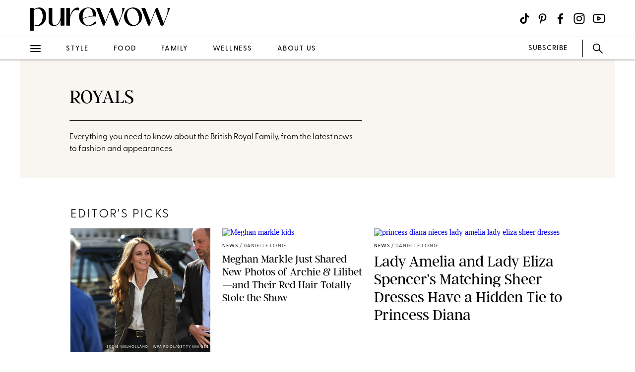

--- FILE ---
content_type: text/html; charset=utf-8
request_url: https://www.purewow.com/royals
body_size: 17477
content:
<!doctype html>
      <html lang="en">
        <head>

          <!-- Hashtag Labs (HTL) -->
          <script async src="https://htlbid.com/v3/purewow.com/htlbid.js" ></script>

          <!-- OneTrust Cookies Consent Notice start for purewow.com -->
          <script async src="https://cdn.cookielaw.org/scripttemplates/otSDKStub.js"  type="text/javascript" charset="UTF-8" data-domain-script="c750a38d-7fd2-40ef-a577-5adc247540e0" ></script>
          <script type="text/javascript">
          function OptanonWrapper() { }
          </script>
          <!-- OneTrust Cookies Consent Notice end for purewow.com -->

          <meta charset="utf-8">
          <meta http-equiv="Content-Type" content="text/html; charset=utf-8" />
          <meta http-equiv="Accept-CH" content="DPR, Width, Viewport-Width">
          <meta name="viewport" content="width=device-width,initial-scale=1">
          <meta name="referrer" content="no-referrer-when-downgrade" />
          <meta name="google-site-verification" content="Pu6hzorQtArtV6uOLn8QujZHHLSfHH5ry-oVWoRl8pY" />
          <title data-react-helmet="true">Royal Family: The Latest News, Fashion, Appearances &amp; Updates</title>
          <meta data-react-helmet="true" name="description" content="Everything you need to know about the British Royal Family. From Montecito to Windsor Castle, read on for the latest news, fashion and updates on King Charles, Queen Camilla, Prince William, Kate Middleton, Prince Harry &amp; Megan Markle."/><meta data-react-helmet="true" property="og:url" content="https://www.purewow.com/royals"/><meta data-react-helmet="true" property="og:title" content="Royal Family: The Latest News, Fashion, Appearances &amp; Updates"/><meta data-react-helmet="true" property="og:image" content="https://www.purewow.com/static-gmg/purewow/logos/pw-placeholder-editor-image.webp"/><meta data-react-helmet="true" property="og:image:width" content="600px"/><meta data-react-helmet="true" property="og:image:height" content="315px"/><meta data-react-helmet="true" property="og:description" content="Everything you need to know about the British Royal Family. From Montecito to Windsor Castle, read on for the latest news, fashion and updates on King Charles, Queen Camilla, Prince William, Kate Middleton, Prince Harry &amp; Megan Markle."/><meta data-react-helmet="true" name="twitter:card" content="summary_large_image"/><meta data-react-helmet="true" name="twitter:title" content="Royal Family: The Latest News, Fashion, Appearances &amp; Updates"/><meta data-react-helmet="true" name="twitter:image:src" content="https://www.purewow.com/static-gmg/purewow/logos/pw-placeholder-editor-image.webp"/><meta data-react-helmet="true" name="twitter:site" content="@PureWow"/><meta data-react-helmet="true" name="twitter:url" content="https://www.purewow.com/royals"/><meta data-react-helmet="true" name="twitter:description" content="Everything you need to know about the British Royal Family. From Montecito to Windsor Castle, read on for the latest news, fashion and updates on King Charles, Queen Camilla, Prince William, Kate Middleton, Prince Harry &amp; Megan Markle."/>
          <link data-react-helmet="true" rel="canonical" href="https://www.purewow.com/royals"/><link data-react-helmet="true" rel="alternate" type="application/rss+xml" href="https://www.purewow.com/rss/feed_national_royals.xml"/>
          
          <link rel="stylesheet" type="text/css" href="https://www.purewow.com/static-gmg/purewow/css/icomoon.css" media="all" /> 
          <link rel="preload" href="https://use.typekit.net/cil4yvb.css" as="style" />
          <link rel="stylesheet" href="https://use.typekit.net/cil4yvb.css">
          <noscript><link rel="stylesheet" href="https://use.typekit.net/cil4yvb.css"></noscript>
          <link rel="shortcut icon" sizes="16x16" type="image/png" href="https://www.purewow.com/static-gmg/purewow/logos/favicons/favicon-sand-16x16.png">
          <link rel="shirtcut icon" sizes="32x32" type="image/png" href="https://www.purewow.com/static-gmg/purewow/logos/favicons/favicon-sand-32x32.png">
          <link rel="shortcut icon" sizes="48x48" type="image/png" href="https://www.purewow.com/static-gmg/purewow/logos/favicons/favicon-sand-48x48.png">
          <link rel="manifest" href="https://www.purewow.com/static-gmg/purewow/logos/favicons/site.webmanifest">
          <meta name="msapplication-TileColor" content="#da532c">
          <meta name="msapplication-config" content="https://www.purewow.com/static-gmg/purewow/logos/favicons/browserconfig.xml">
          <meta name="theme-color" content="#ffffff">
          <link rel='stylesheet' href='/static/main.css' />
<link rel='stylesheet' href='/static/Page-AboutUs-AudienceHighlightsAndSocial.css' />
<link rel='stylesheet' href='/static/Article-ArticleModules-BodyText-BodyText.css' />
<link rel='stylesheet' href='/static/Lander.css' />
          <link rel="stylesheet" type="text/css" href="https://www.purewow.com/static-gmg/purewow/css/bug-fix.css">
          <link rel="stylesheet" type="text/css" href="https://www.purewow.com/static-gmg/purewow/css/client-styles.css">
          <link rel="stylesheet" type="text/css" href="https://www.purewow.com/static-gmg/purewow/css/custom-classes.css">
          
          <meta property="fb:app_id" content="410092635715198"/>
          <meta property="og:site_name" content="PureWow"/>
          <meta property="og:locale" content="en_US"/>
          <meta property="fb:admins" content="100003005901474"/>
          <meta property="fb:admins" content="608171583"/>
          <meta property="fb:admins" content="533075874"/>
          <meta property="fb:admins" content="633504840"/>
          <meta property="fb:admins" content="26005499"/>
          <meta property="fb:admins" content="1050480967"/>
          <meta property="fb:admins" content="6908585"/>
          <meta property="fb:admins" content="539222268"/>
          <meta property="og:type" content="article"/>
          <meta property="article:publisher" content="https://www.facebook.com/PureWow"/>
          <meta property="fb:pages" content="134570403224681"/>

          <!-- preconnect -->
          <link rel="preconnect" href="https://tru.am">
          <link rel="preconnect" href="https://cdn.segment.com">
          <link rel="preconnect" href="https://publish.purewow.net/">
          <link rel="dns-prefetch" href="https://publish.purewow.net/">

          <!-- Segment -->
          <script>
            !function(){var analytics=window.analytics=window.analytics||[];if(!analytics.initialize)if(analytics.invoked)window.console&&console.error&&console.error("Segment snippet included twice.");else{analytics.invoked=!0;analytics.methods=["trackSubmit","trackClick","trackLink","trackForm","pageview","identify","reset","group","track","ready","alias","debug","page","once","off","on","addSourceMiddleware","addIntegrationMiddleware","setAnonymousId","addDestinationMiddleware"];analytics.factory=function(e){return function(){var t=Array.prototype.slice.call(arguments);t.unshift(e);analytics.push(t);return analytics}};for(var e=0;e<analytics.methods.length;e++){var key=analytics.methods[e];analytics[key]=analytics.factory(key)}analytics.load=function(key,e){var t=document.createElement("script");t.type="text/javascript";t.async=!0;t.src="https://cdn.segment.com/analytics.js/v1/" + key + "/analytics.min.js";var n=document.getElementsByTagName("script")[0];n.parentNode.insertBefore(t,n);analytics._loadOptions=e};analytics._writeKey="QtMSo7RUMqQZjDrZVT2xrBD2C03mfGXk";analytics.SNIPPET_VERSION="4.15.2";
            analytics.load(
            "QtMSo7RUMqQZjDrZVT2xrBD2C03mfGXk",
            {
              integrations: {
                'Segment.io': {
                  deliveryStrategy: {
                    config: {
                      keepalive: true,
                    },
                  },
                },
              },
            });
            }}();
          </script>
          <!-- Comscore -->
          <script>
             var _comscore = _comscore || [];
              _comscore.push({ c1: "2", c2: "39712200" ,  options: { enableFirstPartyCookie: "true" } });
              (function() {
                var s = document.createElement("script"), el = document.getElementsByTagName("script")[0]; s.async = true;
                s.src = "https://sb.scorecardresearch.com/cs/39712200/beacon.js";
                el.parentNode.insertBefore(s, el);
              })();
          </script>
          <noscript>
            <img src="https://sb.scorecardresearch.com/p?c1=2&amp;c2=39712200&amp;cv=3.9.1&amp;cj=1">
          </noscript>
          <!-- Commission Junction Affiliate -->
          <script>
            if (null) {
              document.write('<script type="text/javascript" async src="https://www.p.zjptg.com/tag/5077487/100001"></' + 'script>');
            } 
          </script>
          <script async src="https://securepubads.g.doubleclick.net/tag/js/gpt.js"></script>
          <script>
            if (null) {
              (function(w, d, s, n, i, u, a, m) {
                          w['ChicoryObject'] = n;
                          w[n] = w[n] || function() {(w[n].q = w[n].q || []).push(arguments)},
                          w[n].l = 1 * new Date();
                          a = d.createElement(s),
                          m = d.getElementsByTagName(s)[0];
                          a.id = i;
                          a.async = 1;
                          a.src = u;
                          m.parentNode.insertBefore(a, m)
                       }(window, document, 'script', 'chicory', 'chicoryScript', 'https://chicoryapp.com/widget_v2'));
              const s = window.document.createElement("script");
              const m = document.getElementsByTagName("script")[0];
              s.id = "recipeSchema";
              s.type = "application/ld+json";
              s.innerHTML = JSON.stringify(null);
              m.parentNode.insertBefore(s, m);
            }
          </script>
        </head>
        <body>
          <script>
            window.REDUX_STATE = {"isMobile":true,"page":"Lander","pageData":{"isLoading":false,"pageType":"vertical","brand":"purewow","headline":"Royals","blurb":"&lt;p&gt;Everything you need to know about the British Royal Family, from the latest news to fashion and appearances&lt;/p&gt;","seo":{"titleTag":"Royal Family: The Latest News, Fashion, Appearances & Updates","metaDescription":"Everything you need to know about the British Royal Family. From Montecito to Windsor Castle, read on for the latest news, fashion and updates on King Charles, Queen Camilla, Prince William, Kate Middleton, Prince Harry & Megan Markle.","webUrl":"royals","canonicalUrl":null,"redirectUrl":null},"heroImage":{"imageId":0,"imageSrcDesktop":null,"imageSrcMobile":null,"mobileHeight":0,"mobileWidth":0,"imageAlt":null,"pinterestHide":null,"credit":null,"creditUrl":null,"heroImageUrl":null,"caption":null,"captionUrl":null,"imageMobileCaption":null,"imageMobileCaptionURL":null,"imageMobileCredit":null,"imageMobileCreditURL":null,"imageSrcOpacity":null,"imageSrcMobileOpacity":null,"imageSrcTextColor":"black","imageSrcMobileTextColor":"black","imageH1Text":null,"imageH2Text":null},"category":"royals","articles":[{"id":1550850,"headline":"Zara Tindall Channels Her Inner Barbie in Bubblegum-Pink Dress","publishData":{"date":"2026-01-20T13:06:57-05:00","updated":"2026-01-20T13:06:58-05:00","first":null},"categoryImage":{"imageId":1550886,"topcard":"https://publish.purewow.net/wp-content/uploads/sites/2/2026/01/zara-tindall-barbie-pink-dress-magic-millions_2_9bad45.jpg?fit=1128%2C1000","topcardMobile":"https://publish.purewow.net/wp-content/uploads/sites/2/2026/01/zara-tindall-barbie-pink-dress-magic-millions_2_9bad45.jpg?resize=720%2C780","mobileHeight":780,"mobileWidth":720,"imageCredit":null,"imageAlt":"zara tindall barbie pink dress magic millions","universalCredit":"A Carlile/BackGrid/BACKGRID/Shutterstock","bigcard":"https://publish.purewow.net/wp-content/uploads/sites/2/2026/01/zara-tindall-barbie-pink-dress-magic-millions_2_9bad45.jpg?fit=710%2C629","smallcard":"https://publish.purewow.net/wp-content/uploads/sites/2/2026/01/zara-tindall-barbie-pink-dress-magic-millions_2_9bad45.jpg?fit=320%2C284","card":"https://publish.purewow.net/wp-content/uploads/sites/2/2026/01/zara-tindall-barbie-pink-dress-magic-millions_2_9bad45.jpg?fit=300%2C266","featurecard":"https://publish.purewow.net/wp-content/uploads/sites/2/2026/01/zara-tindall-barbie-pink-dress-magic-millions_2_9bad45.jpg?fit=512%2C454","featurecardMobile":"https://publish.purewow.net/wp-content/uploads/sites/2/2026/01/zara-tindall-barbie-pink-dress-magic-millions_2_9bad45.jpg?fit=180%2C160"},"category":"news","tags":["affiliate","british-royal-family","fashion","national","news","royals"],"authorName":"Clara Stein","dek":null,"imageAlt":null,"featured":null,"featuredArticleTitleOverride":null,"featuredArticleTeaserOverride":null,"featuredArticleImageOverride":null,"featuredArticleImageCreditOverride":null,"sponsored":"Affiliate","url":"news/zara-tindall-barbie-pink-dress-magic-millions","isCustomContent":false,"modules":[]},{"id":1550824,"headline":"Kensington Palace Just Shared a Super Striking Portrait of Kate and Will Standing Side by Side","publishData":{"date":"2026-01-20T12:18:51-05:00","updated":"2026-01-20T12:18:52-05:00","first":null},"categoryImage":{"imageId":1550834,"topcard":"https://publish.purewow.net/wp-content/uploads/sites/2/2026/01/Prince-William-and-Kate-Middleton.jpg?fit=1200%2C644","topcardMobile":"https://publish.purewow.net/wp-content/uploads/sites/2/2026/01/Prince-William-and-Kate-Middleton.jpg?resize=720%2C780","mobileHeight":780,"mobileWidth":720,"imageCredit":"SplashNews.com","imageAlt":"","universalCredit":"SplashNews.com","bigcard":"https://publish.purewow.net/wp-content/uploads/sites/2/2026/01/Prince-William-and-Kate-Middleton.jpg?fit=710%2C381","smallcard":"https://publish.purewow.net/wp-content/uploads/sites/2/2026/01/Prince-William-and-Kate-Middleton.jpg?fit=320%2C172","card":"https://publish.purewow.net/wp-content/uploads/sites/2/2026/01/Prince-William-and-Kate-Middleton.jpg?fit=300%2C161","featurecard":"https://publish.purewow.net/wp-content/uploads/sites/2/2026/01/Prince-William-and-Kate-Middleton.jpg?fit=512%2C275","featurecardMobile":"https://publish.purewow.net/wp-content/uploads/sites/2/2026/01/Prince-William-and-Kate-Middleton.jpg?fit=180%2C97"},"category":"news","tags":["british-royal-family","kate-middleton","news","prince-william","royals","royal-news"],"authorName":"Danielle Long","dek":null,"imageAlt":null,"featured":null,"featuredArticleTitleOverride":null,"featuredArticleTeaserOverride":null,"featuredArticleImageOverride":null,"featuredArticleImageCreditOverride":null,"sponsored":"Normal","url":"news/prince-william-kate-middleton-scotland","isCustomContent":false,"modules":[]},{"id":1550382,"headline":"Striking New Pics of Prince William Showcase What He Calls His ‘Lumberjack Moment’","publishData":{"date":"2026-01-20T09:00:00-05:00","updated":"2026-01-16T10:56:12-05:00","first":null},"categoryImage":{"imageId":1550409,"topcard":"https://publish.purewow.net/wp-content/uploads/sites/2/2026/01/prince-william-farm_universal.jpg?fit=1200%2C644","topcardMobile":"https://publish.purewow.net/wp-content/uploads/sites/2/2026/01/prince-william-farm_universal.jpg?resize=720%2C780","mobileHeight":780,"mobileWidth":720,"imageCredit":"Isabel Infantes-Reuters/SplashNews/Shutterstock","imageAlt":"","universalCredit":"Isabel Infantes-Reuters/SplashNews/Shutterstock","bigcard":"https://publish.purewow.net/wp-content/uploads/sites/2/2026/01/prince-william-farm_universal.jpg?fit=710%2C381","smallcard":"https://publish.purewow.net/wp-content/uploads/sites/2/2026/01/prince-william-farm_universal.jpg?fit=320%2C172","card":"https://publish.purewow.net/wp-content/uploads/sites/2/2026/01/prince-william-farm_universal.jpg?fit=300%2C161","featurecard":"https://publish.purewow.net/wp-content/uploads/sites/2/2026/01/prince-william-farm_universal.jpg?fit=512%2C275","featurecardMobile":"https://publish.purewow.net/wp-content/uploads/sites/2/2026/01/prince-william-farm_universal.jpg?fit=180%2C97"},"category":"news","tags":["prince-william","royals"],"authorName":"Rachel Bowie","dek":null,"imageAlt":null,"featured":null,"featuredArticleTitleOverride":null,"featuredArticleTeaserOverride":null,"featuredArticleImageOverride":null,"featuredArticleImageCreditOverride":null,"sponsored":"Normal","url":"news/prince-william-we-are-farming-minds","isCustomContent":false,"modules":[]},{"id":1550153,"headline":"Meghan Markle Could Be Back in the U.K. Very Soon (Here’s Why)","publishData":{"date":"2026-01-18T10:00:00-05:00","updated":"2026-01-16T10:29:10-05:00","first":null},"categoryImage":{"imageId":1550160,"topcard":"https://publish.purewow.net/wp-content/uploads/sites/2/2026/01/Meghan-Markle-UK.jpg?fit=1200%2C644","topcardMobile":"https://publish.purewow.net/wp-content/uploads/sites/2/2026/01/Meghan-Markle-UK.jpg?resize=720%2C780","mobileHeight":780,"mobileWidth":720,"imageCredit":"SplashNews.com","imageAlt":"","universalCredit":"SplashNews.com","bigcard":"https://publish.purewow.net/wp-content/uploads/sites/2/2026/01/Meghan-Markle-UK.jpg?fit=710%2C381","smallcard":"https://publish.purewow.net/wp-content/uploads/sites/2/2026/01/Meghan-Markle-UK.jpg?fit=320%2C172","card":"https://publish.purewow.net/wp-content/uploads/sites/2/2026/01/Meghan-Markle-UK.jpg?fit=300%2C161","featurecard":"https://publish.purewow.net/wp-content/uploads/sites/2/2026/01/Meghan-Markle-UK.jpg?fit=512%2C275","featurecardMobile":"https://publish.purewow.net/wp-content/uploads/sites/2/2026/01/Meghan-Markle-UK.jpg?fit=180%2C97"},"category":"news","tags":["british-royal-family","meghan-markle","royals","royal-news"],"authorName":"Danielle Long","dek":null,"imageAlt":null,"featured":null,"featuredArticleTitleOverride":null,"featuredArticleTeaserOverride":null,"featuredArticleImageOverride":null,"featuredArticleImageCreditOverride":null,"sponsored":"Normal","url":"news/meghan-markle-return-to-uk","isCustomContent":false,"modules":[]},{"id":1549830,"headline":"This Detail About Kate Middleton and Prince William’s Sleep Setup Is Surprisingly Controversial","publishData":{"date":"2026-01-17T10:00:00-05:00","updated":"2026-01-13T12:42:28-05:00","first":null},"categoryImage":{"imageId":1549844,"topcard":"https://publish.purewow.net/wp-content/uploads/sites/2/2026/01/Prince-William-and-Princess-Catherine.jpg?fit=1200%2C644","topcardMobile":"https://publish.purewow.net/wp-content/uploads/sites/2/2026/01/Prince-William-and-Princess-Catherine.jpg?resize=720%2C780","mobileHeight":780,"mobileWidth":720,"imageCredit":"Aberto Pezzali-AP/POOL supplied by Splash News","imageAlt":"","universalCredit":"Aberto Pezzali-AP/POOL supplied by Splash News","bigcard":"https://publish.purewow.net/wp-content/uploads/sites/2/2026/01/Prince-William-and-Princess-Catherine.jpg?fit=710%2C381","smallcard":"https://publish.purewow.net/wp-content/uploads/sites/2/2026/01/Prince-William-and-Princess-Catherine.jpg?fit=320%2C172","card":"https://publish.purewow.net/wp-content/uploads/sites/2/2026/01/Prince-William-and-Princess-Catherine.jpg?fit=300%2C161","featurecard":"https://publish.purewow.net/wp-content/uploads/sites/2/2026/01/Prince-William-and-Princess-Catherine.jpg?fit=512%2C275","featurecardMobile":"https://publish.purewow.net/wp-content/uploads/sites/2/2026/01/Prince-William-and-Princess-Catherine.jpg?fit=180%2C97"},"category":"news","tags":["celebrity-pets","dogs","kate-middleton","pets-2","prince-william","royal","royals","royal-news"],"authorName":"Danielle Long","dek":null,"imageAlt":null,"featured":null,"featuredArticleTitleOverride":null,"featuredArticleTeaserOverride":null,"featuredArticleImageOverride":null,"featuredArticleImageCreditOverride":null,"sponsored":"Normal","url":"news/kate-middleton-prince-william-sleeping-arrangement","isCustomContent":false,"modules":[]},{"id":1550525,"headline":"5 Royal Coat Brands Kate Middleton and Meghan Markle Can’t Stop Wearing","publishData":{"date":"2026-01-17T08:00:00-05:00","updated":"2026-01-20T17:32:22-05:00","first":null},"categoryImage":{"imageId":1550596,"topcard":"https://publish.purewow.net/wp-content/uploads/sites/2/2026/01/royal-coat-brands_universal.png?fit=1200%2C644","topcardMobile":"https://publish.purewow.net/wp-content/uploads/sites/2/2026/01/royal-coat-brands_universal.png?resize=720%2C780","mobileHeight":780,"mobileWidth":720,"imageCredit":"Shutterstock","imageAlt":"","universalCredit":"Shutterstock","bigcard":"https://publish.purewow.net/wp-content/uploads/sites/2/2026/01/royal-coat-brands_universal.png?fit=710%2C381","smallcard":"https://publish.purewow.net/wp-content/uploads/sites/2/2026/01/royal-coat-brands_universal.png?fit=320%2C172","card":"https://publish.purewow.net/wp-content/uploads/sites/2/2026/01/royal-coat-brands_universal.png?fit=300%2C161","featurecard":"https://publish.purewow.net/wp-content/uploads/sites/2/2026/01/royal-coat-brands_universal.png?fit=512%2C275","featurecardMobile":"https://publish.purewow.net/wp-content/uploads/sites/2/2026/01/royal-coat-brands_universal.png?fit=180%2C97"},"category":"fashion","tags":["fashion","kate-middleton","meghan-markle","royals","style"],"authorName":"Rachel Bowie","dek":null,"imageAlt":null,"featured":null,"featuredArticleTitleOverride":null,"featuredArticleTeaserOverride":null,"featuredArticleImageOverride":null,"featuredArticleImageCreditOverride":null,"sponsored":"Affiliate","url":"fashion/royal-coat-brands","isCustomContent":false,"modules":[]},{"id":1550495,"headline":"Kate Middleton Accessorizes with Rare Birthday Jewelry While Welcoming England's Rugby Team to Windsor","publishData":{"date":"2026-01-16T11:35:05-05:00","updated":"2026-01-16T11:35:06-05:00","first":null},"categoryImage":{"imageId":1550504,"topcard":"https://publish.purewow.net/wp-content/uploads/sites/2/2026/01/kate-middleton-birthday-jewelry_cat.jpg?fit=1128%2C1000","topcardMobile":"https://publish.purewow.net/wp-content/uploads/sites/2/2026/01/kate-middleton-birthday-jewelry_cat.jpg?resize=720%2C780","mobileHeight":780,"mobileWidth":720,"imageCredit":null,"imageAlt":"","universalCredit":"Kin Cheung/WPA Pool/Shutterstock","bigcard":"https://publish.purewow.net/wp-content/uploads/sites/2/2026/01/kate-middleton-birthday-jewelry_cat.jpg?fit=710%2C629","smallcard":"https://publish.purewow.net/wp-content/uploads/sites/2/2026/01/kate-middleton-birthday-jewelry_cat.jpg?fit=320%2C284","card":"https://publish.purewow.net/wp-content/uploads/sites/2/2026/01/kate-middleton-birthday-jewelry_cat.jpg?fit=300%2C266","featurecard":"https://publish.purewow.net/wp-content/uploads/sites/2/2026/01/kate-middleton-birthday-jewelry_cat.jpg?fit=512%2C454","featurecardMobile":"https://publish.purewow.net/wp-content/uploads/sites/2/2026/01/kate-middleton-birthday-jewelry_cat.jpg?fit=180%2C160"},"category":"news","tags":["british-royal-family","celebrity","celebrity-news","kate-middleton","news","royals"],"authorName":"Clara Stein","dek":null,"imageAlt":null,"featured":null,"featuredArticleTitleOverride":null,"featuredArticleTeaserOverride":null,"featuredArticleImageOverride":null,"featuredArticleImageCreditOverride":null,"sponsored":"Affiliate","url":"news/kate-middleton-birthday-jewelry","isCustomContent":false,"modules":[]},{"id":1550421,"headline":"I Was So Focused on Duchess Sophie’s Shoes, I Almost Missed This Kate Middleton–Inspired Detail","publishData":{"date":"2026-01-16T11:05:30-05:00","updated":"2026-01-16T11:05:31-05:00","first":null},"categoryImage":{"imageId":1550440,"topcard":"https://publish.purewow.net/wp-content/uploads/sites/2/2026/01/duchess-sophie-hockey_universal.jpg?fit=1200%2C644","topcardMobile":"https://publish.purewow.net/wp-content/uploads/sites/2/2026/01/duchess-sophie-hockey_universal.jpg?resize=720%2C780","mobileHeight":780,"mobileWidth":720,"imageCredit":"Bav Media/Shutterstock","imageAlt":"","universalCredit":"Bav Media/Shutterstock","bigcard":"https://publish.purewow.net/wp-content/uploads/sites/2/2026/01/duchess-sophie-hockey_universal.jpg?fit=710%2C381","smallcard":"https://publish.purewow.net/wp-content/uploads/sites/2/2026/01/duchess-sophie-hockey_universal.jpg?fit=320%2C172","card":"https://publish.purewow.net/wp-content/uploads/sites/2/2026/01/duchess-sophie-hockey_universal.jpg?fit=300%2C161","featurecard":"https://publish.purewow.net/wp-content/uploads/sites/2/2026/01/duchess-sophie-hockey_universal.jpg?fit=512%2C275","featurecardMobile":"https://publish.purewow.net/wp-content/uploads/sites/2/2026/01/duchess-sophie-hockey_universal.jpg?fit=180%2C97"},"category":"fashion","tags":["duchess-sophie","kate-middleton","royals"],"authorName":"Rachel Bowie","dek":null,"imageAlt":null,"featured":null,"featuredArticleTitleOverride":null,"featuredArticleTeaserOverride":null,"featuredArticleImageOverride":null,"featuredArticleImageCreditOverride":null,"sponsored":"Affiliate","url":"fashion/duchess-sophie-hockey-kate-middleton-style","isCustomContent":false,"modules":[]},{"id":1550381,"headline":"Kate Middleton Stuns in Head-to-Toe Red in New Palace Photo","publishData":{"date":"2026-01-15T15:23:37-05:00","updated":"2026-01-16T11:28:45-05:00","first":null},"categoryImage":{"imageId":1550391,"topcard":"https://publish.purewow.net/wp-content/uploads/sites/2/2026/01/Kate-Middleton.jpg?fit=1200%2C644","topcardMobile":"https://publish.purewow.net/wp-content/uploads/sites/2/2026/01/Kate-Middleton.jpg?resize=720%2C780","mobileHeight":780,"mobileWidth":720,"imageCredit":"Chris Jackson-Getty/POOL supplied by Splash News","imageAlt":"","universalCredit":"Chris Jackson-Getty/POOL supplied by Splash News","bigcard":"https://publish.purewow.net/wp-content/uploads/sites/2/2026/01/Kate-Middleton.jpg?fit=710%2C381","smallcard":"https://publish.purewow.net/wp-content/uploads/sites/2/2026/01/Kate-Middleton.jpg?fit=320%2C172","card":"https://publish.purewow.net/wp-content/uploads/sites/2/2026/01/Kate-Middleton.jpg?fit=300%2C161","featurecard":"https://publish.purewow.net/wp-content/uploads/sites/2/2026/01/Kate-Middleton.jpg?fit=512%2C275","featurecardMobile":"https://publish.purewow.net/wp-content/uploads/sites/2/2026/01/Kate-Middleton.jpg?fit=180%2C97"},"category":"news","tags":["british-royal-family","kate-middleton","news","royals","royal-news"],"authorName":"Clara Stein","dek":null,"imageAlt":null,"featured":null,"featuredArticleTitleOverride":null,"featuredArticleTeaserOverride":null,"featuredArticleImageOverride":null,"featuredArticleImageCreditOverride":null,"sponsored":"Affiliate","url":"news/kate-middleton-red-roses-rugby","isCustomContent":false,"modules":[]},{"id":1550015,"headline":"Kate Middleton’s Birthday Plans Were Just Revealed & They Were Not What I Expected","publishData":{"date":"2026-01-14T12:10:07-05:00","updated":"2026-01-14T12:10:08-05:00","first":null},"categoryImage":{"imageId":1550046,"topcard":"https://publish.purewow.net/wp-content/uploads/sites/2/2026/01/Kate-Middleton-Birthday.jpg?fit=1200%2C644","topcardMobile":"https://publish.purewow.net/wp-content/uploads/sites/2/2026/01/Kate-Middleton-Birthday.jpg?resize=720%2C780","mobileHeight":780,"mobileWidth":720,"imageCredit":"Victoria Jones","imageAlt":"","universalCredit":"Victoria Jones","bigcard":"https://publish.purewow.net/wp-content/uploads/sites/2/2026/01/Kate-Middleton-Birthday.jpg?fit=710%2C381","smallcard":"https://publish.purewow.net/wp-content/uploads/sites/2/2026/01/Kate-Middleton-Birthday.jpg?fit=320%2C172","card":"https://publish.purewow.net/wp-content/uploads/sites/2/2026/01/Kate-Middleton-Birthday.jpg?fit=300%2C161","featurecard":"https://publish.purewow.net/wp-content/uploads/sites/2/2026/01/Kate-Middleton-Birthday.jpg?fit=512%2C275","featurecardMobile":"https://publish.purewow.net/wp-content/uploads/sites/2/2026/01/Kate-Middleton-Birthday.jpg?fit=180%2C97"},"category":"news","tags":["celebrity-birthday","danish-royal-family","kate-middleton","news","royal","royals"],"authorName":"Danielle Long","dek":null,"imageAlt":null,"featured":null,"featuredArticleTitleOverride":null,"featuredArticleTeaserOverride":null,"featuredArticleImageOverride":null,"featuredArticleImageCreditOverride":null,"sponsored":"Normal","url":"news/kate-middleton-birthday-plans","isCustomContent":false,"modules":[]},{"id":1549803,"headline":"Duchess Sophie Ditches Her Winter Boots for These Comfy Adidas Sneakers","publishData":{"date":"2026-01-13T12:01:49-05:00","updated":"2026-01-13T12:01:50-05:00","first":null},"categoryImage":{"imageId":1549821,"topcard":"https://publish.purewow.net/wp-content/uploads/sites/2/2026/01/Duchess-Sophie-sneakers.jpg?fit=1200%2C644","topcardMobile":"https://publish.purewow.net/wp-content/uploads/sites/2/2026/01/Duchess-Sophie-sneakers.jpg?resize=720%2C780","mobileHeight":780,"mobileWidth":720,"imageCredit":"Chris Jackson/WPA Pool","imageAlt":"","universalCredit":"Chris Jackson/WPA Pool","bigcard":"https://publish.purewow.net/wp-content/uploads/sites/2/2026/01/Duchess-Sophie-sneakers.jpg?fit=710%2C381","smallcard":"https://publish.purewow.net/wp-content/uploads/sites/2/2026/01/Duchess-Sophie-sneakers.jpg?fit=320%2C172","card":"https://publish.purewow.net/wp-content/uploads/sites/2/2026/01/Duchess-Sophie-sneakers.jpg?fit=300%2C161","featurecard":"https://publish.purewow.net/wp-content/uploads/sites/2/2026/01/Duchess-Sophie-sneakers.jpg?fit=512%2C275","featurecardMobile":"https://publish.purewow.net/wp-content/uploads/sites/2/2026/01/Duchess-Sophie-sneakers.jpg?fit=180%2C97"},"category":"news","tags":["british-royal-family","duchess-sophie","news","royals","royal-news"],"authorName":"Danielle Long","dek":null,"imageAlt":null,"featured":null,"featuredArticleTitleOverride":null,"featuredArticleTeaserOverride":null,"featuredArticleImageOverride":null,"featuredArticleImageCreditOverride":null,"sponsored":"Affiliate","url":"news/duchess-sophie-shoes-bisham-abbey-national-sport-centre","isCustomContent":false,"modules":[]},{"id":1549765,"headline":"Kate Middleton’s Next Solo Outing Revealed","publishData":{"date":"2026-01-13T11:57:20-05:00","updated":"2026-01-13T11:57:22-05:00","first":null},"categoryImage":{"imageId":1549790,"topcard":"https://publish.purewow.net/wp-content/uploads/sites/2/2026/01/princess-of-wales-first-solo-outing-2026_cat.jpg?fit=1128%2C1000","topcardMobile":"https://publish.purewow.net/wp-content/uploads/sites/2/2026/01/princess-of-wales-first-solo-outing-2026_cat.jpg?resize=720%2C780","mobileHeight":780,"mobileWidth":720,"imageCredit":null,"imageAlt":"","universalCredit":"Allan McKenzie/SWpix.com/Shutterstock","bigcard":"https://publish.purewow.net/wp-content/uploads/sites/2/2026/01/princess-of-wales-first-solo-outing-2026_cat.jpg?fit=710%2C629","smallcard":"https://publish.purewow.net/wp-content/uploads/sites/2/2026/01/princess-of-wales-first-solo-outing-2026_cat.jpg?fit=320%2C284","card":"https://publish.purewow.net/wp-content/uploads/sites/2/2026/01/princess-of-wales-first-solo-outing-2026_cat.jpg?fit=300%2C266","featurecard":"https://publish.purewow.net/wp-content/uploads/sites/2/2026/01/princess-of-wales-first-solo-outing-2026_cat.jpg?fit=512%2C454","featurecardMobile":"https://publish.purewow.net/wp-content/uploads/sites/2/2026/01/princess-of-wales-first-solo-outing-2026_cat.jpg?fit=180%2C160"},"category":"news","tags":["british-royal-family","kate-middleton","national","news","royals"],"authorName":"Clara Stein","dek":null,"imageAlt":null,"featured":null,"featuredArticleTitleOverride":null,"featuredArticleTeaserOverride":null,"featuredArticleImageOverride":null,"featuredArticleImageCreditOverride":null,"sponsored":"Normal","url":"news/princess-of-wales-first-solo-outing-2026","isCustomContent":false,"modules":[]},{"id":1549679,"headline":"Duchess Sophie Stuns in Chic Separates & It’s the Perfect Inspo for a Winter Wardrobe Refresh","publishData":{"date":"2026-01-12T15:26:35-05:00","updated":"2026-01-12T15:26:36-05:00","first":null},"categoryImage":{"imageId":1549719,"topcard":"https://publish.purewow.net/wp-content/uploads/sites/2/2026/01/duchess-sophie-lighthouse_universal.jpg?fit=1200%2C644","topcardMobile":"https://publish.purewow.net/wp-content/uploads/sites/2/2026/01/duchess-sophie-lighthouse_universal.jpg?resize=720%2C780","mobileHeight":780,"mobileWidth":720,"imageCredit":"Bav Media/Shutterstock","imageAlt":"","universalCredit":"Bav Media/Shutterstock","bigcard":"https://publish.purewow.net/wp-content/uploads/sites/2/2026/01/duchess-sophie-lighthouse_universal.jpg?fit=710%2C381","smallcard":"https://publish.purewow.net/wp-content/uploads/sites/2/2026/01/duchess-sophie-lighthouse_universal.jpg?fit=320%2C172","card":"https://publish.purewow.net/wp-content/uploads/sites/2/2026/01/duchess-sophie-lighthouse_universal.jpg?fit=300%2C161","featurecard":"https://publish.purewow.net/wp-content/uploads/sites/2/2026/01/duchess-sophie-lighthouse_universal.jpg?fit=512%2C275","featurecardMobile":"https://publish.purewow.net/wp-content/uploads/sites/2/2026/01/duchess-sophie-lighthouse_universal.jpg?fit=180%2C97"},"category":"fashion","tags":["duchess-sophie","fashion","royals","style"],"authorName":"Rachel Bowie","dek":null,"imageAlt":null,"featured":null,"featuredArticleTitleOverride":null,"featuredArticleTeaserOverride":null,"featuredArticleImageOverride":null,"featuredArticleImageCreditOverride":null,"sponsored":"Affiliate","url":"fashion/duchess-sophie-winter-separates-lighthouse","isCustomContent":false,"modules":[]},{"id":1549628,"headline":"Whoa, I Can’t Believe This Surprising Item Has Been Hidden on the Royal Balcony for Years","publishData":{"date":"2026-01-12T12:47:18-05:00","updated":"2026-01-12T12:47:19-05:00","first":null},"categoryImage":{"imageId":1549649,"topcard":"https://publish.purewow.net/wp-content/uploads/sites/2/2026/01/buckingham-palace-balcony-detail_universal.jpg?fit=1200%2C644","topcardMobile":"https://publish.purewow.net/wp-content/uploads/sites/2/2026/01/buckingham-palace-balcony-detail_universal.jpg?resize=720%2C780","mobileHeight":780,"mobileWidth":720,"imageCredit":"SplashNews.com/Shutterstock","imageAlt":"","universalCredit":"SplashNews.com/Shutterstock","bigcard":"https://publish.purewow.net/wp-content/uploads/sites/2/2026/01/buckingham-palace-balcony-detail_universal.jpg?fit=710%2C381","smallcard":"https://publish.purewow.net/wp-content/uploads/sites/2/2026/01/buckingham-palace-balcony-detail_universal.jpg?fit=320%2C172","card":"https://publish.purewow.net/wp-content/uploads/sites/2/2026/01/buckingham-palace-balcony-detail_universal.jpg?fit=300%2C161","featurecard":"https://publish.purewow.net/wp-content/uploads/sites/2/2026/01/buckingham-palace-balcony-detail_universal.jpg?fit=512%2C275","featurecardMobile":"https://publish.purewow.net/wp-content/uploads/sites/2/2026/01/buckingham-palace-balcony-detail_universal.jpg?fit=180%2C97"},"category":"news","tags":["kate-middleton","king-charles","prince-louis","prince-william","royals"],"authorName":"Rachel Bowie","dek":null,"imageAlt":null,"featured":null,"featuredArticleTitleOverride":null,"featuredArticleTeaserOverride":null,"featuredArticleImageOverride":null,"featuredArticleImageCreditOverride":null,"sponsored":"Normal","url":"news/buckingham-palace-balcony-hidden-detail","isCustomContent":false,"modules":[]},{"id":1549173,"headline":"Royal Fam Celebrates Major Milestone with Stunning Photo of Queen Camilla Alone in a Garden","publishData":{"date":"2026-01-10T09:00:00-05:00","updated":"2026-01-09T15:52:30-05:00","first":null},"categoryImage":{"imageId":1549318,"topcard":"https://publish.purewow.net/wp-content/uploads/sites/2/2026/01/queen-camilla-reading-room_universal.jpg?fit=1200%2C644","topcardMobile":"https://publish.purewow.net/wp-content/uploads/sites/2/2026/01/queen-camilla-reading-room_universal.jpg?resize=720%2C780","mobileHeight":780,"mobileWidth":720,"imageCredit":"Kin Cheung/Splash News/Shutterstock","imageAlt":"","universalCredit":"Kin Cheung/Splash News/Shutterstock","bigcard":"https://publish.purewow.net/wp-content/uploads/sites/2/2026/01/queen-camilla-reading-room_universal.jpg?fit=710%2C381","smallcard":"https://publish.purewow.net/wp-content/uploads/sites/2/2026/01/queen-camilla-reading-room_universal.jpg?fit=320%2C172","card":"https://publish.purewow.net/wp-content/uploads/sites/2/2026/01/queen-camilla-reading-room_universal.jpg?fit=300%2C161","featurecard":"https://publish.purewow.net/wp-content/uploads/sites/2/2026/01/queen-camilla-reading-room_universal.jpg?fit=512%2C275","featurecardMobile":"https://publish.purewow.net/wp-content/uploads/sites/2/2026/01/queen-camilla-reading-room_universal.jpg?fit=180%2C97"},"category":"news","tags":["king-charles","queen-camilla","royals"],"authorName":"Rachel Bowie","dek":null,"imageAlt":null,"featured":null,"featuredArticleTitleOverride":null,"featuredArticleTeaserOverride":null,"featuredArticleImageOverride":null,"featuredArticleImageCreditOverride":null,"sponsored":"Normal","url":"news/queen-camilla-reading-room-anniversary","isCustomContent":false,"modules":[]},{"id":1549215,"headline":"King Charles Sends Kate Middleton a Sweet Birthday Message","publishData":{"date":"2026-01-09T11:13:49-05:00","updated":"2026-01-09T11:13:50-05:00","first":null},"categoryImage":{"imageId":1549232,"topcard":"https://publish.purewow.net/wp-content/uploads/sites/2/2026/01/king-charles-44th-birthday-message-kate-middleton_cat.jpg?fit=1128%2C1000","topcardMobile":"https://publish.purewow.net/wp-content/uploads/sites/2/2026/01/king-charles-44th-birthday-message-kate-middleton_cat.jpg?resize=720%2C780","mobileHeight":780,"mobileWidth":720,"imageCredit":null,"imageAlt":"king charles 44th birthday message kate middleton","universalCredit":"Phil Noble-Reuters/POOL supplied by Splash News/Shutterstock","bigcard":"https://publish.purewow.net/wp-content/uploads/sites/2/2026/01/king-charles-44th-birthday-message-kate-middleton_cat.jpg?fit=710%2C629","smallcard":"https://publish.purewow.net/wp-content/uploads/sites/2/2026/01/king-charles-44th-birthday-message-kate-middleton_cat.jpg?fit=320%2C284","card":"https://publish.purewow.net/wp-content/uploads/sites/2/2026/01/king-charles-44th-birthday-message-kate-middleton_cat.jpg?fit=300%2C266","featurecard":"https://publish.purewow.net/wp-content/uploads/sites/2/2026/01/king-charles-44th-birthday-message-kate-middleton_cat.jpg?fit=512%2C454","featurecardMobile":"https://publish.purewow.net/wp-content/uploads/sites/2/2026/01/king-charles-44th-birthday-message-kate-middleton_cat.jpg?fit=180%2C160"},"category":"news","tags":["affiliate","british-royal-family","kate-middleton","king-charles","national","news","royal","royals"],"authorName":"Clara Stein","dek":null,"imageAlt":null,"featured":null,"featuredArticleTitleOverride":null,"featuredArticleTeaserOverride":null,"featuredArticleImageOverride":null,"featuredArticleImageCreditOverride":null,"sponsored":"Affiliate","url":"news/king-charles-44th-birthday-message-kate-middleton","isCustomContent":false,"modules":[]},{"id":1549120,"headline":"Happy Birthday, Kate Middleton! Reflections on Her Stylish Comeback Year","publishData":{"date":"2026-01-09T10:18:37-05:00","updated":"2026-01-09T17:03:27-05:00","first":null},"categoryImage":{"imageId":1549167,"topcard":"https://publish.purewow.net/wp-content/uploads/sites/2/2026/01/kate-middleton-comeback-year_universal.jpg?fit=1200%2C644","topcardMobile":"https://publish.purewow.net/wp-content/uploads/sites/2/2026/01/kate-middleton-comeback-year_universal.jpg?resize=720%2C780","mobileHeight":780,"mobileWidth":720,"imageCredit":"SplashNews.com/Shutterstock","imageAlt":"","universalCredit":"SplashNews.com/Shutterstock","bigcard":"https://publish.purewow.net/wp-content/uploads/sites/2/2026/01/kate-middleton-comeback-year_universal.jpg?fit=710%2C381","smallcard":"https://publish.purewow.net/wp-content/uploads/sites/2/2026/01/kate-middleton-comeback-year_universal.jpg?fit=320%2C172","card":"https://publish.purewow.net/wp-content/uploads/sites/2/2026/01/kate-middleton-comeback-year_universal.jpg?fit=300%2C161","featurecard":"https://publish.purewow.net/wp-content/uploads/sites/2/2026/01/kate-middleton-comeback-year_universal.jpg?fit=512%2C275","featurecardMobile":"https://publish.purewow.net/wp-content/uploads/sites/2/2026/01/kate-middleton-comeback-year_universal.jpg?fit=180%2C97"},"category":"news","tags":["birthday","kate-middleton","prince-william","royals"],"authorName":"Rachel Bowie","dek":null,"imageAlt":null,"featured":null,"featuredArticleTitleOverride":null,"featuredArticleTeaserOverride":null,"featuredArticleImageOverride":null,"featuredArticleImageCreditOverride":null,"sponsored":"Normal","url":"news/kate-middleton-comeback-year-birthday","isCustomContent":false,"modules":[]},{"id":1549200,"headline":"Kate Middleton Posts Gorgeous Video and Personally Signed Message on Her Birthday","publishData":{"date":"2026-01-09T10:11:56-05:00","updated":"2026-01-09T10:11:58-05:00","first":null},"categoryImage":{"imageId":1549209,"topcard":"https://publish.purewow.net/wp-content/uploads/sites/2/2026/01/kate-middleton-44th-birthday-video_cat.jpg?fit=1128%2C1000","topcardMobile":"https://publish.purewow.net/wp-content/uploads/sites/2/2026/01/kate-middleton-44th-birthday-video_cat.jpg?resize=720%2C780","mobileHeight":780,"mobileWidth":720,"imageCredit":null,"imageAlt":"kate middleton 44th birthday video","universalCredit":"Isabel Infantes-Reuters/POOL supplied by Splash News/Shutterstock","bigcard":"https://publish.purewow.net/wp-content/uploads/sites/2/2026/01/kate-middleton-44th-birthday-video_cat.jpg?fit=710%2C629","smallcard":"https://publish.purewow.net/wp-content/uploads/sites/2/2026/01/kate-middleton-44th-birthday-video_cat.jpg?fit=320%2C284","card":"https://publish.purewow.net/wp-content/uploads/sites/2/2026/01/kate-middleton-44th-birthday-video_cat.jpg?fit=300%2C266","featurecard":"https://publish.purewow.net/wp-content/uploads/sites/2/2026/01/kate-middleton-44th-birthday-video_cat.jpg?fit=512%2C454","featurecardMobile":"https://publish.purewow.net/wp-content/uploads/sites/2/2026/01/kate-middleton-44th-birthday-video_cat.jpg?fit=180%2C160"},"category":"news","tags":["british-royal-family","kate-middleton","national","news","royals","royals-2"],"authorName":"Clara Stein","dek":null,"imageAlt":null,"featured":null,"featuredArticleTitleOverride":null,"featuredArticleTeaserOverride":null,"featuredArticleImageOverride":null,"featuredArticleImageCreditOverride":null,"sponsored":"Normal","url":"news/kate-middleton-44th-birthday-video","isCustomContent":false,"modules":[]},{"id":1549100,"headline":"This Surprising Royal Earned the ‘Hardest Working’ Title for 2025—But I Have Questions","publishData":{"date":"2026-01-08T15:25:05-05:00","updated":"2026-01-08T15:25:07-05:00","first":null},"categoryImage":{"imageId":1549123,"topcard":"https://publish.purewow.net/wp-content/uploads/sites/2/2026/01/hardest-working-royal_universal.jpg?fit=1200%2C644","topcardMobile":"https://publish.purewow.net/wp-content/uploads/sites/2/2026/01/hardest-working-royal_universal.jpg?resize=720%2C780","mobileHeight":780,"mobileWidth":720,"imageCredit":"Zak Hussein/Shutterstock","imageAlt":"","universalCredit":"Zak Hussein/Shutterstock","bigcard":"https://publish.purewow.net/wp-content/uploads/sites/2/2026/01/hardest-working-royal_universal.jpg?fit=710%2C381","smallcard":"https://publish.purewow.net/wp-content/uploads/sites/2/2026/01/hardest-working-royal_universal.jpg?fit=320%2C172","card":"https://publish.purewow.net/wp-content/uploads/sites/2/2026/01/hardest-working-royal_universal.jpg?fit=300%2C161","featurecard":"https://publish.purewow.net/wp-content/uploads/sites/2/2026/01/hardest-working-royal_universal.jpg?fit=512%2C275","featurecardMobile":"https://publish.purewow.net/wp-content/uploads/sites/2/2026/01/hardest-working-royal_universal.jpg?fit=180%2C97"},"category":"news","tags":["king-charles","princess-anne","royals"],"authorName":"Rachel Bowie","dek":null,"imageAlt":null,"featured":null,"featuredArticleTitleOverride":null,"featuredArticleTeaserOverride":null,"featuredArticleImageOverride":null,"featuredArticleImageCreditOverride":null,"sponsored":"Normal","url":"news/king-charles-hardest-working-royal","isCustomContent":false,"modules":[]},{"id":1549075,"headline":"Kate Middleton Makes Rare (& Emotional) Comment About Her Cancer Treatment","publishData":{"date":"2026-01-08T14:10:24-05:00","updated":"2026-01-08T14:10:28-05:00","first":null},"categoryImage":{"imageId":1549094,"topcard":"https://publish.purewow.net/wp-content/uploads/sites/2/2026/01/kate-middleton-rare-comment_universal.jpg?fit=1200%2C644","topcardMobile":"https://publish.purewow.net/wp-content/uploads/sites/2/2026/01/kate-middleton-rare-comment_universal.jpg?resize=720%2C780","mobileHeight":780,"mobileWidth":720,"imageCredit":"Isabel Infantes/Reuters/Shutterstock","imageAlt":"","universalCredit":"Isabel Infantes/Reuters/Shutterstock","bigcard":"https://publish.purewow.net/wp-content/uploads/sites/2/2026/01/kate-middleton-rare-comment_universal.jpg?fit=710%2C381","smallcard":"https://publish.purewow.net/wp-content/uploads/sites/2/2026/01/kate-middleton-rare-comment_universal.jpg?fit=320%2C172","card":"https://publish.purewow.net/wp-content/uploads/sites/2/2026/01/kate-middleton-rare-comment_universal.jpg?fit=300%2C161","featurecard":"https://publish.purewow.net/wp-content/uploads/sites/2/2026/01/kate-middleton-rare-comment_universal.jpg?fit=512%2C275","featurecardMobile":"https://publish.purewow.net/wp-content/uploads/sites/2/2026/01/kate-middleton-rare-comment_universal.jpg?fit=180%2C97"},"category":"news","tags":["kate-middleton","prince-william","royals"],"authorName":"Rachel Bowie","dek":null,"imageAlt":null,"featured":null,"featuredArticleTitleOverride":null,"featuredArticleTeaserOverride":null,"featuredArticleImageOverride":null,"featuredArticleImageCreditOverride":null,"sponsored":"Normal","url":"news/kate-middleton-cancer-treatment-comment","isCustomContent":false,"modules":[]}],"modules":[{"type":"our-picks","header":null,"data":{"name":"Editor's Picks","largeFeaturedArticleTitle":"Lady Amelia and Lady Eliza Spencer’s Matching Sheer Dresses Have a Hidden Tie to Princess Diana","largeFeaturedArticleCategoryImage":{"bigcard":"https://publish.purewow.net/wp-content/uploads/sites/2/2025/01/Royals-2.jpg?fit=710%2C1109","imageAlt":"princess diana nieces lady amelia lady eliza sheer dresses","smallcard":"https://publish.purewow.net/wp-content/uploads/sites/2/2025/01/Royals-2.jpg?fit=320%2C500","card":"https://publish.purewow.net/wp-content/uploads/sites/2/2025/01/Royals-2.jpg?fit=300%2C469","featurecard":"https://publish.purewow.net/wp-content/uploads/sites/2/2025/01/Royals-2.jpg?fit=512%2C800","featurecardMobile":"https://publish.purewow.net/wp-content/uploads/sites/2/2025/01/Royals-2.jpg?fit=180%2C281"},"largeFeaturedArticleAuthor":{"name":"Danielle Long","title":"Assistant Editor, News and Entertainment","email":"","link":"danielle-long","description":"&lt;ul&gt;&lt;li&gt;Writes breaking news and entertainment content&lt;/li&gt;&lt;li&gt;Covers award show red carpets and movie premieres&lt;/li&gt;&lt;li&gt;Has earned two Edward R. Murrow Awards&lt;/li&gt;&lt;/ul&gt;","image":"https://publish.purewow.net/wp-content/uploads/sites/2/2024/06/LongHeadshot.jpg?resize=70%2C70","imageAlt":"danielle long headshot","twitter":null,"insta":null,"tikTok":null,"personalSite":null,"linkedin":"https://www.linkedin.com/in/longdanielle/","shouldShow":"1","secondAuthorShow":null,"secondAuthorName":null,"secondAuthorCredit":null,"secondAuthorUrl":null},"largeFeaturedArticleCategory":"news","largeFeaturedArticleUrl":"news/princess-diana-nieces-lady-amelia-lady-eliza-sheer-dresses","largeFeaturedArticleSponsored":"Normal","isCustomContent":false,"featuredStories":[{"id":1510871,"title":"Camera Captures Gorgeous Photo of Kate Middleton Walking Alone in the Rain","author":{"name":"Jael Rucker","title":"Associate Commerce Strategist","email":"jael.rucker@gallerymediagroup.com","link":"jael-rucker","description":"&lt;ul&gt;&lt;li&gt;Covers all things commerce and entertainment&lt;/li&gt;&lt;li&gt;Has over a decade of editorial experience in both fashion and entertainment, and was previously with ONE37pm before joining the PureWow team in March 2024&lt;/li&gt;&lt;li&gt;Studied journalism and marketing at Columbus State University in Georgia&lt;/li&gt;&lt;/ul&gt;","image":"https://publish.purewow.net/wp-content/uploads/sites/2/2024/03/Screenshot-2024-03-04-at-4.32.14-PM.png?resize=70%2C70","imageAlt":"","twitter":null,"insta":"https://www.instagram.com/jaelrucker/?hl=en","tikTok":"https://www.tiktok.com/@jaelrucker","personalSite":null,"linkedin":null,"shouldShow":"1","secondAuthorShow":null,"secondAuthorName":null,"secondAuthorCredit":null,"secondAuthorUrl":null},"category":"news","categoryImage":{"imageId":1510877,"topcard":"https://publish.purewow.net/wp-content/uploads/sites/2/2025/09/category_703894.png?fit=1128%2C1000","topcardMobile":"https://publish.purewow.net/wp-content/uploads/sites/2/2025/09/category_703894.png?resize=720%2C780","mobileHeight":780,"mobileWidth":720,"imageCredit":null,"imageAlt":"kate-middleton-rain-category","universalCredit":"Eddie Mulholland - WPA Pool/Getty Images","bigcard":"https://publish.purewow.net/wp-content/uploads/sites/2/2025/09/category_703894.png?fit=710%2C629","smallcard":"https://publish.purewow.net/wp-content/uploads/sites/2/2025/09/category_703894.png?fit=320%2C284","card":"https://publish.purewow.net/wp-content/uploads/sites/2/2025/09/category_703894.png?fit=300%2C266","featurecard":"https://publish.purewow.net/wp-content/uploads/sites/2/2025/09/category_703894.png?fit=512%2C454","featurecardMobile":"https://publish.purewow.net/wp-content/uploads/sites/2/2025/09/category_703894.png?fit=180%2C160"},"url":"news/kate-middleton-natural-history-museum-rain-photo","sponsored":"Normal","isCustomContent":false,"cardClass":"big-card"},{"id":1509360,"title":"Meghan Markle Just Shared New Photos of Archie & Lilibet—and Their Red Hair Totally Stole the Show","author":{"name":"Danielle Long","title":"Assistant Editor, News and Entertainment","email":"","link":"danielle-long","description":"&lt;ul&gt;&lt;li&gt;Writes breaking news and entertainment content&lt;/li&gt;&lt;li&gt;Covers award show red carpets and movie premieres&lt;/li&gt;&lt;li&gt;Has earned two Edward R. Murrow Awards&lt;/li&gt;&lt;/ul&gt;","image":"https://publish.purewow.net/wp-content/uploads/sites/2/2024/06/LongHeadshot.jpg?resize=70%2C70","imageAlt":"danielle long headshot","twitter":null,"insta":null,"tikTok":null,"personalSite":null,"linkedin":"https://www.linkedin.com/in/longdanielle/","shouldShow":"1","secondAuthorShow":null,"secondAuthorName":null,"secondAuthorCredit":null,"secondAuthorUrl":null},"category":"news","categoryImage":{"imageId":1509370,"topcard":"https://publish.purewow.net/wp-content/uploads/sites/2/2025/09/Meghan_markle_kids.jpg?fit=1200%2C644","topcardMobile":"https://publish.purewow.net/wp-content/uploads/sites/2/2025/09/Meghan_markle_kids.jpg?resize=720%2C780","mobileHeight":780,"mobileWidth":720,"imageCredit":"Kevin Mazur/Getty Images Ms. Foundation for Women","imageAlt":"","universalCredit":"Kevin Mazur/Getty Images Ms. Foundation for Women","bigcard":"https://publish.purewow.net/wp-content/uploads/sites/2/2025/09/Meghan_markle_kids.jpg?fit=710%2C381","smallcard":"https://publish.purewow.net/wp-content/uploads/sites/2/2025/09/Meghan_markle_kids.jpg?fit=320%2C172","card":"https://publish.purewow.net/wp-content/uploads/sites/2/2025/09/Meghan_markle_kids.jpg?fit=300%2C161","featurecard":"https://publish.purewow.net/wp-content/uploads/sites/2/2025/09/Meghan_markle_kids.jpg?fit=512%2C275","featurecardMobile":"https://publish.purewow.net/wp-content/uploads/sites/2/2025/09/Meghan_markle_kids.jpg?fit=180%2C97"},"url":"news/meghan-markle-shares-new-photos-archie-lilibet-red-hair","sponsored":"Normal","isCustomContent":false,"cardClass":"big-card"},{"id":1508751,"title":"Royal Biographer Says Prince William Will Make a Bold Move When He Becomes King","author":{"name":"Clara Stein","title":"Freelance PureWow Editor","email":"editors@purewow.com","link":"clara-stein","description":null,"image":null,"imageAlt":null,"twitter":null,"insta":null,"tikTok":null,"personalSite":null,"linkedin":null,"shouldShow":"1","secondAuthorShow":null,"secondAuthorName":null,"secondAuthorCredit":null,"secondAuthorUrl":null},"category":"news","categoryImage":{"imageId":1508817,"topcard":"https://publish.purewow.net/wp-content/uploads/sites/2/2025/08/prince-william-major-change-as-a-king-hero.jpg?fit=1200%2C644","topcardMobile":"https://publish.purewow.net/wp-content/uploads/sites/2/2025/08/prince-william-major-change-as-a-king-hero.jpg?resize=720%2C780","mobileHeight":780,"mobileWidth":720,"imageCredit":"Catherine Ivill-AMA/ Contributor/Getty Images","imageAlt":"a photo of prince william","universalCredit":"Catherine Ivill-AMA/ Contributor/Getty Images","bigcard":"https://publish.purewow.net/wp-content/uploads/sites/2/2025/08/prince-william-major-change-as-a-king-hero.jpg?fit=710%2C381","smallcard":"https://publish.purewow.net/wp-content/uploads/sites/2/2025/08/prince-william-major-change-as-a-king-hero.jpg?fit=320%2C172","card":"https://publish.purewow.net/wp-content/uploads/sites/2/2025/08/prince-william-major-change-as-a-king-hero.jpg?fit=300%2C161","featurecard":"https://publish.purewow.net/wp-content/uploads/sites/2/2025/08/prince-william-major-change-as-a-king-hero.jpg?fit=512%2C275","featurecardMobile":"https://publish.purewow.net/wp-content/uploads/sites/2/2025/08/prince-william-major-change-as-a-king-hero.jpg?fit=180%2C97"},"url":"news/prince-william-bold-move-king","sponsored":"Normal","isCustomContent":false,"cardClass":"big-card"},{"id":1507589,"categoryImage":{"imageId":1507594,"topcard":"https://publish.purewow.net/wp-content/uploads/sites/2/2025/08/category_bee577.png?fit=1128%2C1000","topcardMobile":"https://publish.purewow.net/wp-content/uploads/sites/2/2025/08/mobile_887bb6.png?resize=720%2C780","mobileHeight":780,"mobileWidth":720,"imageCredit":null,"imageAlt":"queen-letizia-parenting-move-category","universalCredit":"Carlos Alvarez/Getty Images","bigcard":"https://publish.purewow.net/wp-content/uploads/sites/2/2025/08/category_bee577.png?fit=710%2C629","smallcard":"https://publish.purewow.net/wp-content/uploads/sites/2/2025/08/category_bee577.png?fit=320%2C284","card":"https://publish.purewow.net/wp-content/uploads/sites/2/2025/08/category_bee577.png?fit=300%2C266","featurecard":"https://publish.purewow.net/wp-content/uploads/sites/2/2025/08/category_bee577.png?fit=512%2C454","featurecardMobile":"https://publish.purewow.net/wp-content/uploads/sites/2/2025/08/category_bee577.png?fit=180%2C160"},"category":"news","authorName":"Jael Rucker","sponsored":"Normal","url":"news/queen-letizia-kate-middleton-parenting-move","headline":"Queen Letizia of Spain Just Used Kate Middleton’s Parenting Move and It Was Caught on Camera","cardClass":"big-card"},{"id":1514716,"categoryImage":{"imageId":1514735,"topcard":"https://publish.purewow.net/wp-content/uploads/sites/2/2025/09/PG.jpg?fit=1200%2C644","topcardMobile":"https://publish.purewow.net/wp-content/uploads/sites/2/2025/09/PG.jpg?resize=720%2C780","mobileHeight":780,"mobileWidth":720,"imageCredit":"Max Mumby/Indigo/Getty Images","imageAlt":"","universalCredit":"Max Mumby/Indigo/Getty Images","bigcard":"https://publish.purewow.net/wp-content/uploads/sites/2/2025/09/PG.jpg?fit=710%2C381","smallcard":"https://publish.purewow.net/wp-content/uploads/sites/2/2025/09/PG.jpg?fit=320%2C172","card":"https://publish.purewow.net/wp-content/uploads/sites/2/2025/09/PG.jpg?fit=300%2C161","featurecard":"https://publish.purewow.net/wp-content/uploads/sites/2/2025/09/PG.jpg?fit=512%2C275","featurecardMobile":"https://publish.purewow.net/wp-content/uploads/sites/2/2025/09/PG.jpg?fit=180%2C97"},"category":"news","authorName":"Clara Stein","sponsored":"Normal","url":"news/charles-spencer-posts-portrait-looks-like-prince-george","headline":"Charles Spencer Shares Vintage Family Portraits (& Fans Can’t Get Over the Resemblance to Prince George)","cardClass":"big-card"},{"id":1513347,"categoryImage":{"imageId":1513370,"topcard":"https://publish.purewow.net/wp-content/uploads/sites/2/2025/09/king-charles-prince-harry_universal-2.jpg?fit=1200%2C644","topcardMobile":"https://publish.purewow.net/wp-content/uploads/sites/2/2025/09/king-charles-prince-harry_universal-2.jpg?resize=720%2C780","mobileHeight":780,"mobileWidth":720,"imageCredit":"Chris Jackson/Getty Images","imageAlt":"","universalCredit":"Chris Jackson/Getty Images","bigcard":"https://publish.purewow.net/wp-content/uploads/sites/2/2025/09/king-charles-prince-harry_universal-2.jpg?fit=710%2C381","smallcard":"https://publish.purewow.net/wp-content/uploads/sites/2/2025/09/king-charles-prince-harry_universal-2.jpg?fit=320%2C172","card":"https://publish.purewow.net/wp-content/uploads/sites/2/2025/09/king-charles-prince-harry_universal-2.jpg?fit=300%2C161","featurecard":"https://publish.purewow.net/wp-content/uploads/sites/2/2025/09/king-charles-prince-harry_universal-2.jpg?fit=512%2C275","featurecardMobile":"https://publish.purewow.net/wp-content/uploads/sites/2/2025/09/king-charles-prince-harry_universal-2.jpg?fit=180%2C97"},"category":"family","authorName":"Clara Stein","sponsored":"Normal","url":"family/family-estrangement-prince-harry-king-charles","headline":"“I Was Estranged from My Father for Years. I Know What Harry Is Going Through”","cardClass":"big-card"}]}},{"type":"article-pickers","header":"Most Popular","blurb":null,"pickerType":"list","data":[{"id":1509855,"categoryImage":{"imageId":1509869,"topcard":"https://publish.purewow.net/wp-content/uploads/sites/2/2025/09/cat_724c53.png?fit=1128%2C1000","topcardMobile":"https://publish.purewow.net/wp-content/uploads/sites/2/2025/09/mobile_30fd24.png?resize=720%2C780","mobileHeight":780,"mobileWidth":720,"imageCredit":null,"imageAlt":"king-charles-oratory-category","universalCredit":"Chris Jackson/Getty Images","bigcard":"https://publish.purewow.net/wp-content/uploads/sites/2/2025/09/cat_724c53.png?fit=710%2C629","smallcard":"https://publish.purewow.net/wp-content/uploads/sites/2/2025/09/cat_724c53.png?fit=320%2C284","card":"https://publish.purewow.net/wp-content/uploads/sites/2/2025/09/cat_724c53.png?fit=300%2C266","featurecard":"https://publish.purewow.net/wp-content/uploads/sites/2/2025/09/cat_724c53.png?fit=512%2C454","featurecardMobile":"https://publish.purewow.net/wp-content/uploads/sites/2/2025/09/cat_724c53.png?fit=180%2C160"},"category":"news","authorName":"Jael Rucker","sponsored":"Normal","url":"news/king-charles-oratory-st-philip","headline":"Buckingham Palace Releases Striking Photo of King Charles Standing All Alone"},{"id":1509107,"categoryImage":{"imageId":1509108,"topcard":"https://publish.purewow.net/wp-content/uploads/sites/2/2025/08/28th-anniversary-of-princess-dianas-death-CAT.png?fit=1128%2C1000","topcardMobile":"https://publish.purewow.net/wp-content/uploads/sites/2/2025/08/28th-anniversary-of-princess-dianas-death-CAT.png?resize=720%2C780","mobileHeight":780,"mobileWidth":720,"imageCredit":null,"imageAlt":"","universalCredit":"Tim Graham Photo Library via Getty Images","bigcard":"https://publish.purewow.net/wp-content/uploads/sites/2/2025/08/28th-anniversary-of-princess-dianas-death-CAT.png?fit=710%2C629","smallcard":"https://publish.purewow.net/wp-content/uploads/sites/2/2025/08/28th-anniversary-of-princess-dianas-death-CAT.png?fit=320%2C284","card":"https://publish.purewow.net/wp-content/uploads/sites/2/2025/08/28th-anniversary-of-princess-dianas-death-CAT.png?fit=300%2C266","featurecard":"https://publish.purewow.net/wp-content/uploads/sites/2/2025/08/28th-anniversary-of-princess-dianas-death-CAT.png?fit=512%2C454","featurecardMobile":"https://publish.purewow.net/wp-content/uploads/sites/2/2025/08/28th-anniversary-of-princess-dianas-death-CAT.png?fit=180%2C160"},"category":"news","authorName":"Abby Hepworth","sponsored":"Normal","url":"news/princess-diana-brother-28th-anniversary-post","headline":"Princess Diana’s Brother Posts Gorgeous Photo and Message on 28th Anniversary of Her Passing"},{"id":1515369,"categoryImage":{"imageId":1515417,"topcard":"https://publish.purewow.net/wp-content/uploads/sites/2/2025/09/KM_Brooch.jpg?fit=1200%2C644","topcardMobile":"https://publish.purewow.net/wp-content/uploads/sites/2/2025/09/KM_Brooch.jpg?resize=720%2C780","mobileHeight":780,"mobileWidth":720,"imageCredit":"Max Mumby/Indigo/Getty Images","imageAlt":"","universalCredit":"Max Mumby/Indigo/Getty Images","bigcard":"https://publish.purewow.net/wp-content/uploads/sites/2/2025/09/KM_Brooch.jpg?fit=710%2C381","smallcard":"https://publish.purewow.net/wp-content/uploads/sites/2/2025/09/KM_Brooch.jpg?fit=320%2C172","card":"https://publish.purewow.net/wp-content/uploads/sites/2/2025/09/KM_Brooch.jpg?fit=300%2C161","featurecard":"https://publish.purewow.net/wp-content/uploads/sites/2/2025/09/KM_Brooch.jpg?fit=512%2C275","featurecardMobile":"https://publish.purewow.net/wp-content/uploads/sites/2/2025/09/KM_Brooch.jpg?fit=180%2C97"},"category":"news","authorName":"Clara Stein","sponsored":"Normal","url":"news/kate-middleton-130k-brooch-princess-diana-necklace","headline":"Kate Middleton $136k Brooch Used to Be Princess Diana’s Necklace"},{"id":1510373,"categoryImage":{"imageId":1510381,"topcard":"https://publish.purewow.net/wp-content/uploads/sites/2/2025/09/cat_b6d0e8.png?fit=1128%2C1000","topcardMobile":"https://publish.purewow.net/wp-content/uploads/sites/2/2025/09/mobile_db7eac.png?resize=720%2C780","mobileHeight":780,"mobileWidth":720,"imageCredit":null,"imageAlt":"charles-spencer-grandfather-cat","universalCredit":"David M. Benett/Dave Benett/Getty Images for Charles Sabine","bigcard":"https://publish.purewow.net/wp-content/uploads/sites/2/2025/09/cat_b6d0e8.png?fit=710%2C629","smallcard":"https://publish.purewow.net/wp-content/uploads/sites/2/2025/09/cat_b6d0e8.png?fit=320%2C284","card":"https://publish.purewow.net/wp-content/uploads/sites/2/2025/09/cat_b6d0e8.png?fit=300%2C266","featurecard":"https://publish.purewow.net/wp-content/uploads/sites/2/2025/09/cat_b6d0e8.png?fit=512%2C454","featurecardMobile":"https://publish.purewow.net/wp-content/uploads/sites/2/2025/09/cat_b6d0e8.png?fit=180%2C160"},"category":"news","authorName":"Jael Rucker","sponsored":"Normal","url":"news/princess-diana-great-great-grandfather","headline":"Princess Diana’s Brother Shares Portrait of Their Great-Great Grandfather and the Resemblance Is Strong"},{"id":1512950,"categoryImage":{"imageId":1512954,"topcard":"https://publish.purewow.net/wp-content/uploads/sites/2/2025/09/cat_f0917b.png?fit=1128%2C1000","topcardMobile":"https://publish.purewow.net/wp-content/uploads/sites/2/2025/09/mobile_29744d.png?resize=720%2C780","mobileHeight":780,"mobileWidth":720,"imageCredit":null,"imageAlt":"kate-middleton-parenting-move-category","universalCredit":"Chris J Ratcliffe/WPA Pool/Getty Images","bigcard":"https://publish.purewow.net/wp-content/uploads/sites/2/2025/09/cat_f0917b.png?fit=710%2C629","smallcard":"https://publish.purewow.net/wp-content/uploads/sites/2/2025/09/cat_f0917b.png?fit=320%2C284","card":"https://publish.purewow.net/wp-content/uploads/sites/2/2025/09/cat_f0917b.png?fit=300%2C266","featurecard":"https://publish.purewow.net/wp-content/uploads/sites/2/2025/09/cat_f0917b.png?fit=512%2C454","featurecardMobile":"https://publish.purewow.net/wp-content/uploads/sites/2/2025/09/cat_f0917b.png?fit=180%2C160"},"category":"news","authorName":"Jael Rucker","sponsored":"Normal","url":"news/kate-middleton-parenting-move-sudbury","headline":"I Was So Distracted by Kate Middleton’s Sky-High Heels That I Almost Missed Her Pro Parenting Move"}]},{"type":"verticals-editors-and-experts","header":"Editors and Experts","buttonCTA":"https://www.purewow.com/page/about-us","data":{"bios":[{"name":"Philip Mutz","slug":"philip-mutz","imageSrcMobile":{"imageSrc":"https://publish.purewow.net/wp-content/uploads/sites/2/2018/07/Philip-Mutz-Headshot.jpeg?resize=340%2C340","mobileHeight":340,"mobileWidth":340},"imageSrcDesktop":"https://publish.purewow.net/wp-content/uploads/sites/2/2018/07/Philip-Mutz-Headshot.jpeg?resize=680%2C680","title":"VP, News and Entertainment","instagram":"https://www.instagram.com/therealphilmutz/","tiktok":null,"twitter":null,"linkedin":"https://www.linkedin.com/in/philip-mutz","email":"pmutz@purewow.com","personalSite":"","seo":{"titleTag":"Philip Mutz // purewow","metaDescription":"","webUrl":"philip-mutz","canonicalUrl":null,"redirectUrl":null},"bio":"&lt;ul&gt;&lt;li&gt;Oversees news and entertainment content&lt;/li&gt;&lt;li&gt;Is an award-winning playwright and has hosted two entertainment podcasts&lt;/li&gt;&lt;li&gt;Has 10+ years experience in entertainment coverage and viral media&lt;/li&gt;&lt;/ul&gt;"},{"name":"Greta Heggeness","slug":"greta-heggeness","imageSrcMobile":{"imageSrc":"https://publish.purewow.net/wp-content/uploads/sites/2/2017/03/greta.jpg?resize=340%2C340","mobileHeight":340,"mobileWidth":340},"imageSrcDesktop":"https://publish.purewow.net/wp-content/uploads/sites/2/2017/03/greta.jpg?resize=349%2C388","title":"Senior Editor, News and Entertainment","instagram":null,"tiktok":null,"twitter":null,"linkedin":"https://www.linkedin.com/in/gretaheggeness","email":"greta@purewow.com","personalSite":"","seo":{"titleTag":"Greta Heggeness // purewow","metaDescription":"","webUrl":"greta-heggeness","canonicalUrl":null,"redirectUrl":null},"bio":"&lt;ul&gt;&lt;li&gt;Writes and edits news and entertainment content&lt;/li&gt;&lt;li&gt;Specializes in breaking celebrity news, royal family coverage and TV show and movie recommendations&lt;/li&gt;&lt;li&gt;Has 9 years experience in entertainment coverage&lt;/li&gt;&lt;/ul&gt;"},{"name":"Danielle Long","slug":"danielle-long","imageSrcMobile":{"imageSrc":"https://publish.purewow.net/wp-content/uploads/sites/2/2024/06/LongHeadshot.jpg?resize=340%2C340","mobileHeight":340,"mobileWidth":340},"imageSrcDesktop":"https://publish.purewow.net/wp-content/uploads/sites/2/2024/06/LongHeadshot.jpg?resize=600%2C600","title":"Assistant Editor, News and Entertainment","instagram":null,"tiktok":null,"twitter":null,"linkedin":"https://www.linkedin.com/in/longdanielle/","email":"","personalSite":null,"seo":{"titleTag":"Danielle Long, Assistant Editor, News and Entertainment - PureWow","metaDescription":"Read every story by Danielle Long, Assistant Editor of News and Entertainment at PureWow.","webUrl":"danielle-long","canonicalUrl":null,"redirectUrl":null},"bio":"&lt;ul&gt;&lt;li&gt;Writes breaking news and entertainment content&lt;/li&gt;&lt;li&gt;Covers award show red carpets and movie premieres&lt;/li&gt;&lt;li&gt;Has earned two Edward R. Murrow Awards&lt;/li&gt;&lt;/ul&gt;"},{"name":"Nakeisha Campbell","slug":"nakeisha-campbell","imageSrcMobile":{"imageSrc":"https://publish.purewow.net/wp-content/uploads/sites/2/2022/06/nakeisha-campbell-bio.jpg?resize=340%2C340","mobileHeight":340,"mobileWidth":340},"imageSrcDesktop":"https://publish.purewow.net/wp-content/uploads/sites/2/2022/06/nakeisha-campbell-bio.jpg?resize=680%2C680","title":"Associate Editor, News and Entertainment","instagram":"https://www.instagram.com/nakeishacampbell/","tiktok":null,"twitter":"https://twitter.com/itsnakeisha","linkedin":"https://www.linkedin.com/in/nakeishacampbell/","email":"nakeisha.campbell@purewow.com","personalSite":"https://www.nakeishacampbell.com/","seo":{"titleTag":"Nakeisha Campbell // purewow","metaDescription":"","webUrl":"nakeisha-campbell","canonicalUrl":null,"redirectUrl":null},"bio":"&lt;ul&gt;&lt;li&gt;Writes celebrity news, TV/movie reviews and SEO-focused entertainment articles&lt;/li&gt;&lt;li&gt;Interviews celebrities and covers red carpet events&lt;/li&gt;&lt;li&gt;Has 8+ years of experience covering entertainment topics&lt;/li&gt;&lt;/ul&gt;"},{"name":"Rachel Bowie","slug":"rachel-bowie","imageSrcMobile":{"imageSrc":"https://publish.purewow.net/wp-content/uploads/sites/2/2023/02/rachel-bowie-christine-han-photography-100.jpg?resize=340%2C340","mobileHeight":340,"mobileWidth":340},"imageSrcDesktop":"https://publish.purewow.net/wp-content/uploads/sites/2/2023/02/rachel-bowie-christine-han-photography-100.jpg?resize=680%2C680","title":"Senior Director, Special Projects and Royals","instagram":"https://www.instagram.com/rkbnyc/","tiktok":null,"twitter":null,"linkedin":"https://www.linkedin.com/in/rachelbowie/","email":"","personalSite":"https://www.rachelbowie.com/","seo":{"titleTag":"Rachel Bowie: PureWow’s Senior Director of Special Projects","metaDescription":"Rachel Bowie is a journalist and lifestyle expert who regularly covers the British royal family, parenting, beauty, wellness, fashion, travel and more. She is also co-host of the podcast, Royally Obsessed.","webUrl":"rachel-bowie","canonicalUrl":null,"redirectUrl":null},"bio":"&lt;ul&gt;&lt;li&gt;Writes and produces family, fashion, wellness, relationships, money and royals content &lt;/li&gt;&lt;li&gt;Podcast co-host and published author with a book about the British Royal Family&lt;/li&gt;&lt;li&gt;Studied sociology at Wheaton College and received a masters degree in journalism from Emerson College  &lt;/li&gt;&lt;/ul&gt;"}]}},{"type":"featured-story","header":null,"data":{"id":1498965,"category":"news","title":"The Most Popular British Royal Is Not Who I Expected","authorName":"Clara Stein","authorUrl":"clara-stein","body":"What a surprise","articleURL":"/news/most-popular-british-royal","image":"https://publish.purewow.net/wp-content/uploads/sites/2/2025/01/ROYALS-3.jpg","imageCredit":"Chris Jackson/Staff/Getty Images","buttonOverride":"read more"}}],"landerMeta":{"title":"Royal Family: The Latest News, Fashion, Appearances & Updates","description":"Everything you need to know about the British Royal Family. From Montecito to Windsor Castle, read on for the latest news, fashion and updates on King Charles, Queen Camilla, Prince William, Kate Middleton, Prince Harry & Megan Markle.","type":"tag"},"adUnit":"purewow/royals/homepage"},"showNav":false,"standardArticleTracker":{},"isClient":false,"showLeaderboard":true,"showRightRail":true,"location":{"pathname":"/royals","type":"LANDER","payload":{"category":"royals"},"prev":{"pathname":"","type":"","payload":{}},"kind":"load","hasSSR":true,"routesMap":{"PRIVACY":{"path":"/dns"},"PRIVACY_POLICY":{"path":"/page/privacy-policy"},"TERMS":{"path":"/page/terms"},"EDITORIAL_POLICY":{"path":"/page/editorial-policy"},"CONTEST_RULES":{"path":"/page/contest-rules"},"RSS":{"path":"/rss/:readerCategory"},"HOME":{"path":"/"},"WOWSHOP":{"path":"/wowshop"},"LANDER":{"path":"/:category"},"AUTHOR_BIO":{"path":"/author/:bio"},"COMMERCE_POLICY":{"path":"/page/commerce-policy"},"ABOUT_US":{"path":"/page/about-us"},"PAGE":{"path":"/page/:slug?"},"ARTICLE_DRAFT":{"path":"/draft/:pageType/:id"},"ARTICLE":{"path":"/:category/:article?"}}}}
          </script>
          <div id="root"><div data-reactroot=""><div class="dummy-ad leaderboard-ad"></div><div class="header"><div class="header-fixed"><div class="header-contents"><div class="header-content-top"><div class="header-content-start"><a href="/" class="brand-logo"><svg xmlns="http://www.w3.org/2000/svg" viewBox="0 0 2010 350" class="black-logo"><path d="M2.49,341.4V16.01h52.27v30.49c21.78-24.39,50.53-37.03,79.28-37.03,51.4,0,100.62,40.08,100.62,122.84s-56.63,142.01-124.15,142.01c-18.3,0-37.03-4.79-55.76-14.81v81.89H2.49ZM185.44,135.8c0-69.26-30.06-113.26-69.7-113.26-20.91,0-43.12,11.33-60.98,31.8v198.2c15.25,8.71,30.49,12.63,44,12.63,53.14,0,86.68-58.81,86.68-129.37Z"></path><path d="M269.18,197.22V16.01h52.27v200.38c0,32.23,16.99,47.48,37.9,47.48,36.59,0,74.92-47.04,82.76-114.13V16.01h52.27v251.78h-52.27v-84.94h-1.31c-17.42,58.81-52.71,91.91-94.53,91.91s-77.1-25.7-77.1-77.54Z"></path><path d="M523.68,267.78V16.01h52.27v123.71h.44c22.22-90.6,72.31-145.49,131.55-123.71l-6.53,34.85c-60.11-28.31-103.24,16.99-125.45,107.59v109.34h-52.27Z"></path><path d="M1048.47,267.78l-97.14-251.78h51.84l78.84,202.56,77.97-202.56h23.52l84.94,218.67,45.74-116.74c13.07-32.67,14.81-65.78,10.45-101.93h34.85l-97.57,251.78h-33.11l-80.59-206.48-79.72,206.48h-20.04Z"></path><path d="M1696.49,267.78l-97.14-251.78h51.84l78.84,202.56,77.97-202.56h23.52l84.94,218.67,45.74-116.74c13.07-32.67,14.81-65.78,10.45-101.93h34.85l-97.57,251.78h-33.11l-80.59-206.48-79.72,206.48h-20.04Z"></path><path d="M1413.65,256.46c-19.45-11.77-34.75-27.8-45.88-48.11-11.14-20.3-16.7-42.57-16.7-66.8s5.62-46.09,16.86-66.28c11.24-20.19,26.59-36.17,46.05-47.94,19.45-11.77,41.07-17.65,64.85-17.65s45.72,5.88,65.17,17.65c19.46,11.77,34.75,27.81,45.88,48.11,11.13,20.31,16.7,42.46,16.7,66.45s-5.62,46.15-16.86,66.46c-11.24,20.31-26.59,36.34-46.04,48.11-19.46,11.77-41.07,17.65-64.85,17.65s-45.72-5.88-65.18-17.65ZM1546.92,236.21c12.1-16.49,18.16-37.9,18.16-64.2,0-23.76-4.22-47.3-12.65-70.61-8.43-23.3-20.1-42.4-35.02-57.28-14.92-14.88-31.56-22.32-49.93-22.32-3.24,0-6.7.35-10.38,1.04-21.19,2.31-37.29,11.77-48.31,28.38-11.02,16.61-16.54,37.38-16.54,62.3.21,24,4.59,47.36,13.13,70.09,8.54,22.73,20.43,41.31,35.67,55.72,15.24,14.42,32.15,21.63,50.75,21.63,24.64,0,43.01-8.25,55.12-24.75Z"></path><path d="M2.49,341.4V16.01h52.27v30.49c21.78-24.39,50.53-37.03,79.28-37.03,51.4,0,100.62,40.08,100.62,122.84s-56.63,142.01-124.15,142.01c-18.3,0-37.03-4.79-55.76-14.81v81.89H2.49ZM185.44,135.8c0-69.26-30.06-113.26-69.7-113.26-20.91,0-43.12,11.33-60.98,31.8v198.2c15.25,8.71,30.49,12.63,44,12.63,53.14,0,86.68-58.81,86.68-129.37Z"></path><path d="M269.18,197.22V16.01h52.27v200.38c0,32.23,16.99,47.48,37.9,47.48,36.59,0,74.92-47.04,82.76-114.13V16.01h52.27v251.78h-52.27v-84.94h-1.31c-17.42,58.81-52.71,91.91-94.53,91.91s-77.1-25.7-77.1-77.54Z"></path><path d="M523.68,267.78V16.01h52.27v123.71h.44c22.22-90.6,72.31-145.49,131.55-123.71l-6.53,34.85c-60.11-28.31-103.24,16.99-125.45,107.59v109.34h-52.27Z"></path><path d="M839.61,267.36c-38.92,0-70.27-33.11-79.81-91.01,12.22-12.03,91.52-47.34,181.26-36.95.4.06.83.11,1.25.17l5.2.7c2.61-10.88,2.31-17.96,2.31-27.55,0-69.7-54.89-104.12-112.81-104.12-64.05,0-131.99,42.7-131.99,127.64s64.9,137.65,138.95,137.65c35.29,0,72.3-11.77,104.99-37.48l-10.9-34.85c-33.98,44.43-68.83,65.79-98.43,65.79ZM756.85,143.62v-.15c.87-80.15,42.67-127.9,80.58-127.9,33.53,0,64.48,30.48,64.48,94.09v3.29c0,11.71-2.31,19.49-16.73,20.11,0,0-2.97.17-7.36.57-.64.06-1.29.13-1.97.19-45.18,4.28-98.1,20.83-117.01,35.89-1.1-8.23-1.76-16.93-1.97-26.07v-.02Z"></path><path d="M1048.47,267.78l-97.14-251.78h51.84l78.84,202.56,77.97-202.56h23.52l84.94,218.67,45.74-116.74c13.07-32.67,14.81-65.78,10.45-101.93h34.85l-97.57,251.78h-33.11l-80.59-206.48-79.72,206.48h-20.04Z"></path><path d="M1696.49,267.78l-97.14-251.78h51.84l78.84,202.56,77.97-202.56h23.52l84.94,218.67,45.74-116.74c13.07-32.67,14.81-65.78,10.45-101.93h34.85l-97.57,251.78h-33.11l-80.59-206.48-79.72,206.48h-20.04Z"></path><path d="M1413.65,256.46c-19.45-11.77-34.75-27.8-45.88-48.11-11.14-20.3-16.7-42.57-16.7-66.8s5.62-46.09,16.86-66.28c11.24-20.19,26.59-36.17,46.05-47.94,19.45-11.77,41.07-17.65,64.85-17.65s45.72,5.88,65.17,17.65c19.46,11.77,34.75,27.81,45.88,48.11,11.13,20.31,16.7,42.46,16.7,66.45s-5.62,46.15-16.86,66.46c-11.24,20.31-26.59,36.34-46.04,48.11-19.46,11.77-41.07,17.65-64.85,17.65s-45.72-5.88-65.18-17.65ZM1546.92,236.21c12.1-16.49,18.16-37.9,18.16-64.2,0-23.76-4.22-47.3-12.65-70.61-8.43-23.3-20.1-42.4-35.02-57.28-14.92-14.88-31.56-22.32-49.93-22.32-3.24,0-6.7.35-10.38,1.04-21.19,2.31-37.29,11.77-48.31,28.38-11.02,16.61-16.54,37.38-16.54,62.3.21,24,4.59,47.36,13.13,70.09,8.54,22.73,20.43,41.31,35.67,55.72,15.24,14.42,32.15,21.63,50.75,21.63,24.64,0,43.01-8.25,55.12-24.75Z"></path></svg></a></div><div class="header-content-end"><div class="header-icon header-icon-menu icon-menu-icon-desktop-nav"></div><div class="header-divider"></div><div class="social nav-search unexpanded"><div class="icon-search nav-search-icon nav-search-icon-new unexpanded"></div><form class="nav-search-form" role="search"><input type="text" id="search" aria-label="search" title="Type search term here" class="nav-search-form-input" placeholder="SEARCH..." value=""/></form><div class="icon-close-icon-NEW nav-search-close"></div></div></div></div><div class="header-content-bottom"><ul class="cat-links"><li class="unset-li"><a href="/fashion" class="cat-link fashion ">fashion</a></li><li class="unset-li"><a href="/beauty" class="cat-link beauty ">beauty</a></li><li class="unset-li"><a href="/food" class="cat-link food ">food</a></li><li class="unset-li"><a href="/wellness" class="cat-link wellness ">wellness</a></li></ul></div></div></div></div><div class="nav hide"><div class="nav-content"><div class="nav-close icon-close-icon-NEW"></div><div class="nav-item nav-search"><div class="icon-search nav-search-icon nav-search-icon-new unexpanded"></div><form class="nav-search-form" role="search"><input type="text" id="search" aria-label="search" title="Type search term here" class="nav-search-form-input" placeholder="SEARCH..." value=""/></form></div><div class="nav-links-container"><div class="nav-links"><span><a class="nav-link about-us" href="https://www.purewow.com/page/about-us">About Us</a><a href="/style" class="nav-link style">Style</a><a href="/fashion" class="nav-link fashion">Fashion</a><a href="/beauty" class="nav-link beauty">Beauty</a><a class="nav-link reviews" href="https://www.purewow.com/reviews">Reviews</a><a class="nav-link shopping" href="https://www.purewow.com/shopping">Shopping</a><a href="/food" class="nav-link food">Food</a><a href="/family" class="nav-link family">Family</a><a href="/wellness" class="nav-link wellness">Wellness</a><a href="/entertainment" class="nav-link entertainment">Entertainment</a><a href="/news" class="nav-link news">News</a><a href="/home" class="nav-link home">Home</a><a href="/recipes" class="nav-link recipes">Recipes</a><a href="/travel" class="nav-link travel">Travel</a><a href="/pets" class="nav-link pets">Pets</a><a href="/horoscopes" class="nav-link horoscopes">Horoscopes</a><a href="/home/holiday-gift-guide" class="nav-link gift-guide">Gift Guides</a><a href="/weddings" class="nav-link weddings">Weddings</a><a href="/cultures" class="nav-link cultures">Cultures</a><a href="/money" class="nav-link money">Money</a><a href="/books" class="nav-link books">Books</a><a href="/tech" class="nav-link tech">Tech</a><a href="/ny" class="nav-link ny">New York</a><a href="/la" class="nav-link la">Los Angeles</a></span></div></div><div class="nav-bottom"><a class="nav-subscribe" href="https://www.purewow.com/subscribe">SUBSCRIBE</a><a href="/" class="brand-logo"><svg xmlns="http://www.w3.org/2000/svg" viewBox="0 0 2010 350" class="black-logo"><path d="M2.49,341.4V16.01h52.27v30.49c21.78-24.39,50.53-37.03,79.28-37.03,51.4,0,100.62,40.08,100.62,122.84s-56.63,142.01-124.15,142.01c-18.3,0-37.03-4.79-55.76-14.81v81.89H2.49ZM185.44,135.8c0-69.26-30.06-113.26-69.7-113.26-20.91,0-43.12,11.33-60.98,31.8v198.2c15.25,8.71,30.49,12.63,44,12.63,53.14,0,86.68-58.81,86.68-129.37Z"></path><path d="M269.18,197.22V16.01h52.27v200.38c0,32.23,16.99,47.48,37.9,47.48,36.59,0,74.92-47.04,82.76-114.13V16.01h52.27v251.78h-52.27v-84.94h-1.31c-17.42,58.81-52.71,91.91-94.53,91.91s-77.1-25.7-77.1-77.54Z"></path><path d="M523.68,267.78V16.01h52.27v123.71h.44c22.22-90.6,72.31-145.49,131.55-123.71l-6.53,34.85c-60.11-28.31-103.24,16.99-125.45,107.59v109.34h-52.27Z"></path><path d="M1048.47,267.78l-97.14-251.78h51.84l78.84,202.56,77.97-202.56h23.52l84.94,218.67,45.74-116.74c13.07-32.67,14.81-65.78,10.45-101.93h34.85l-97.57,251.78h-33.11l-80.59-206.48-79.72,206.48h-20.04Z"></path><path d="M1696.49,267.78l-97.14-251.78h51.84l78.84,202.56,77.97-202.56h23.52l84.94,218.67,45.74-116.74c13.07-32.67,14.81-65.78,10.45-101.93h34.85l-97.57,251.78h-33.11l-80.59-206.48-79.72,206.48h-20.04Z"></path><path d="M1413.65,256.46c-19.45-11.77-34.75-27.8-45.88-48.11-11.14-20.3-16.7-42.57-16.7-66.8s5.62-46.09,16.86-66.28c11.24-20.19,26.59-36.17,46.05-47.94,19.45-11.77,41.07-17.65,64.85-17.65s45.72,5.88,65.17,17.65c19.46,11.77,34.75,27.81,45.88,48.11,11.13,20.31,16.7,42.46,16.7,66.45s-5.62,46.15-16.86,66.46c-11.24,20.31-26.59,36.34-46.04,48.11-19.46,11.77-41.07,17.65-64.85,17.65s-45.72-5.88-65.18-17.65ZM1546.92,236.21c12.1-16.49,18.16-37.9,18.16-64.2,0-23.76-4.22-47.3-12.65-70.61-8.43-23.3-20.1-42.4-35.02-57.28-14.92-14.88-31.56-22.32-49.93-22.32-3.24,0-6.7.35-10.38,1.04-21.19,2.31-37.29,11.77-48.31,28.38-11.02,16.61-16.54,37.38-16.54,62.3.21,24,4.59,47.36,13.13,70.09,8.54,22.73,20.43,41.31,35.67,55.72,15.24,14.42,32.15,21.63,50.75,21.63,24.64,0,43.01-8.25,55.12-24.75Z"></path><path d="M2.49,341.4V16.01h52.27v30.49c21.78-24.39,50.53-37.03,79.28-37.03,51.4,0,100.62,40.08,100.62,122.84s-56.63,142.01-124.15,142.01c-18.3,0-37.03-4.79-55.76-14.81v81.89H2.49ZM185.44,135.8c0-69.26-30.06-113.26-69.7-113.26-20.91,0-43.12,11.33-60.98,31.8v198.2c15.25,8.71,30.49,12.63,44,12.63,53.14,0,86.68-58.81,86.68-129.37Z"></path><path d="M269.18,197.22V16.01h52.27v200.38c0,32.23,16.99,47.48,37.9,47.48,36.59,0,74.92-47.04,82.76-114.13V16.01h52.27v251.78h-52.27v-84.94h-1.31c-17.42,58.81-52.71,91.91-94.53,91.91s-77.1-25.7-77.1-77.54Z"></path><path d="M523.68,267.78V16.01h52.27v123.71h.44c22.22-90.6,72.31-145.49,131.55-123.71l-6.53,34.85c-60.11-28.31-103.24,16.99-125.45,107.59v109.34h-52.27Z"></path><path d="M839.61,267.36c-38.92,0-70.27-33.11-79.81-91.01,12.22-12.03,91.52-47.34,181.26-36.95.4.06.83.11,1.25.17l5.2.7c2.61-10.88,2.31-17.96,2.31-27.55,0-69.7-54.89-104.12-112.81-104.12-64.05,0-131.99,42.7-131.99,127.64s64.9,137.65,138.95,137.65c35.29,0,72.3-11.77,104.99-37.48l-10.9-34.85c-33.98,44.43-68.83,65.79-98.43,65.79ZM756.85,143.62v-.15c.87-80.15,42.67-127.9,80.58-127.9,33.53,0,64.48,30.48,64.48,94.09v3.29c0,11.71-2.31,19.49-16.73,20.11,0,0-2.97.17-7.36.57-.64.06-1.29.13-1.97.19-45.18,4.28-98.1,20.83-117.01,35.89-1.1-8.23-1.76-16.93-1.97-26.07v-.02Z"></path><path d="M1048.47,267.78l-97.14-251.78h51.84l78.84,202.56,77.97-202.56h23.52l84.94,218.67,45.74-116.74c13.07-32.67,14.81-65.78,10.45-101.93h34.85l-97.57,251.78h-33.11l-80.59-206.48-79.72,206.48h-20.04Z"></path><path d="M1696.49,267.78l-97.14-251.78h51.84l78.84,202.56,77.97-202.56h23.52l84.94,218.67,45.74-116.74c13.07-32.67,14.81-65.78,10.45-101.93h34.85l-97.57,251.78h-33.11l-80.59-206.48-79.72,206.48h-20.04Z"></path><path d="M1413.65,256.46c-19.45-11.77-34.75-27.8-45.88-48.11-11.14-20.3-16.7-42.57-16.7-66.8s5.62-46.09,16.86-66.28c11.24-20.19,26.59-36.17,46.05-47.94,19.45-11.77,41.07-17.65,64.85-17.65s45.72,5.88,65.17,17.65c19.46,11.77,34.75,27.81,45.88,48.11,11.13,20.31,16.7,42.46,16.7,66.45s-5.62,46.15-16.86,66.46c-11.24,20.31-26.59,36.34-46.04,48.11-19.46,11.77-41.07,17.65-64.85,17.65s-45.72-5.88-65.18-17.65ZM1546.92,236.21c12.1-16.49,18.16-37.9,18.16-64.2,0-23.76-4.22-47.3-12.65-70.61-8.43-23.3-20.1-42.4-35.02-57.28-14.92-14.88-31.56-22.32-49.93-22.32-3.24,0-6.7.35-10.38,1.04-21.19,2.31-37.29,11.77-48.31,28.38-11.02,16.61-16.54,37.38-16.54,62.3.21,24,4.59,47.36,13.13,70.09,8.54,22.73,20.43,41.31,35.67,55.72,15.24,14.42,32.15,21.63,50.75,21.63,24.64,0,43.01-8.25,55.12-24.75Z"></path></svg></a><div class="socials vertical-homepage"><a class="social social-icon-tiktok" href="https://www.tiktok.com/@purewow?" target="_blank" rel="noopener nofollow" aria-label="Visit us on social social-icon-tiktok" data-link-type="text-link"><svg stroke="currentColor" fill="currentColor" stroke-width="0" viewBox="0 0 448 512" height="21" width="21" xmlns="http://www.w3.org/2000/svg"><path d="M448,209.91a210.06,210.06,0,0,1-122.77-39.25V349.38A162.55,162.55,0,1,1,185,188.31V278.2a74.62,74.62,0,1,0,52.23,71.18V0l88,0a121.18,121.18,0,0,0,1.86,22.17h0A122.18,122.18,0,0,0,381,102.39a121.43,121.43,0,0,0,67,20.14Z"></path></svg></a><a class="social social-icon-instagram" href="https://www.instagram.com/purewow/" target="_blank" rel="noopener nofollow" aria-label="Visit us on social social-icon-instagram" data-link-type="text-link"><svg stroke="currentColor" fill="currentColor" stroke-width="0" viewBox="0 0 448 512" height="25" width="25" xmlns="http://www.w3.org/2000/svg"><path d="M224.1 141c-63.6 0-114.9 51.3-114.9 114.9s51.3 114.9 114.9 114.9S339 319.5 339 255.9 287.7 141 224.1 141zm0 189.6c-41.1 0-74.7-33.5-74.7-74.7s33.5-74.7 74.7-74.7 74.7 33.5 74.7 74.7-33.6 74.7-74.7 74.7zm146.4-194.3c0 14.9-12 26.8-26.8 26.8-14.9 0-26.8-12-26.8-26.8s12-26.8 26.8-26.8 26.8 12 26.8 26.8zm76.1 27.2c-1.7-35.9-9.9-67.7-36.2-93.9-26.2-26.2-58-34.4-93.9-36.2-37-2.1-147.9-2.1-184.9 0-35.8 1.7-67.6 9.9-93.9 36.1s-34.4 58-36.2 93.9c-2.1 37-2.1 147.9 0 184.9 1.7 35.9 9.9 67.7 36.2 93.9s58 34.4 93.9 36.2c37 2.1 147.9 2.1 184.9 0 35.9-1.7 67.7-9.9 93.9-36.2 26.2-26.2 34.4-58 36.2-93.9 2.1-37 2.1-147.8 0-184.8zM398.8 388c-7.8 19.6-22.9 34.7-42.6 42.6-29.5 11.7-99.5 9-132.1 9s-102.7 2.6-132.1-9c-19.6-7.8-34.7-22.9-42.6-42.6-11.7-29.5-9-99.5-9-132.1s-2.6-102.7 9-132.1c7.8-19.6 22.9-34.7 42.6-42.6 29.5-11.7 99.5-9 132.1-9s102.7-2.6 132.1 9c19.6 7.8 34.7 22.9 42.6 42.6 11.7 29.5 9 99.5 9 132.1s2.7 102.7-9 132.1z"></path></svg></a><a class="social social-icon-pinterest" href="https://pinterest.com/purewow" target="_blank" rel="noopener nofollow" aria-label="Visit us on social social-icon-pinterest" data-link-type="text-link"><svg stroke="currentColor" fill="currentColor" stroke-width="0" viewBox="0 0 384 512" height="21" width="21" xmlns="http://www.w3.org/2000/svg"><path d="M204 6.5C101.4 6.5 0 74.9 0 185.6 0 256 39.6 296 63.6 296c9.9 0 15.6-27.6 15.6-35.4 0-9.3-23.7-29.1-23.7-67.8 0-80.4 61.2-137.4 140.4-137.4 68.1 0 118.5 38.7 118.5 109.8 0 53.1-21.3 152.7-90.3 152.7-24.9 0-46.2-18-46.2-43.8 0-37.8 26.4-74.4 26.4-113.4 0-66.2-93.9-54.2-93.9 25.8 0 16.8 2.1 35.4 9.6 50.7-13.8 59.4-42 147.9-42 209.1 0 18.9 2.7 37.5 4.5 56.4 3.4 3.8 1.7 3.4 6.9 1.5 50.4-69 48.6-82.5 71.4-172.8 12.3 23.4 44.1 36 69.3 36 106.2 0 153.9-103.5 153.9-196.8C384 71.3 298.2 6.5 204 6.5z"></path></svg></a><a class="social social-icon-facebook" href="https://www.facebook.com/PureWow/" target="_blank" rel="noopener nofollow" aria-label="Visit us on social social-icon-facebook" data-link-type="text-link"><svg stroke="currentColor" fill="currentColor" stroke-width="0" viewBox="0 0 320 512" height="21" width="21" xmlns="http://www.w3.org/2000/svg"><path d="M279.14 288l14.22-92.66h-88.91v-60.13c0-25.35 12.42-50.06 52.24-50.06h40.42V6.26S260.43 0 225.36 0c-73.22 0-121.08 44.38-121.08 124.72v70.62H22.89V288h81.39v224h100.17V288z"></path></svg></a><a class="social social-icon-youtube" href="https://www.youtube.com/user/PureWowVideos" target="_blank" rel="noopener nofollow" aria-label="Visit us on social social-icon-youtube" data-link-type="text-link"><svg stroke="currentColor" fill="none" stroke-width="2" viewBox="0 0 24 24" stroke-linecap="round" stroke-linejoin="round" height="25" width="25" xmlns="http://www.w3.org/2000/svg"><path d="M22.54 6.42a2.78 2.78 0 0 0-1.94-2C18.88 4 12 4 12 4s-6.88 0-8.6.46a2.78 2.78 0 0 0-1.94 2A29 29 0 0 0 1 11.75a29 29 0 0 0 .46 5.33A2.78 2.78 0 0 0 3.4 19c1.72.46 8.6.46 8.6.46s6.88 0 8.6-.46a2.78 2.78 0 0 0 1.94-2 29 29 0 0 0 .46-5.25 29 29 0 0 0-.46-5.33z"></path><polygon points="9.75 15.02 15.5 11.75 9.75 8.48 9.75 15.02"></polygon></svg></a></div></div></div></div><div class="content"><div class="purewow-lander grid-container col-12 col-4-sm category category-royals"><div><!-- DFPP Hierarchy/Targeting:
          Page Type: lander
          Ad Unit: purewow/royals/homepage
          env: PROD --></div><div class="vertical-wrapper royals"><div class="vertical-text"><h1 class="vertical-name royals">Royals</h1><hr/><div class="vertical-blurb"><p>Everything you need to know about the British Royal Family, from the latest news to fashion and appearances</p></div></div></div><div class="vertical-section-wrapper"><div class="vertical-section our-picks-section col-10 col-4-sm"><h2 class="section-hed">Editor's Picks</h2><div class="our-picks-wrapper col-10"><div class="article-cards featured-pick col-4 col-4-sm"><a href="/news/princess-diana-nieces-lady-amelia-lady-eliza-sheer-dresses" class="article-card featured-article" aria-current="false"><div class="card-img-container"><img class="card-img" src="https://publish.purewow.net/wp-content/uploads/sites/2/2025/01/Royals-2.jpg?resize=768,1200" alt="princess diana nieces lady amelia lady eliza sheer dresses"/></div><div class="card-wrapper"><div class="card-details"><div class="card-author"><div class="card-author-category">news<!-- --> </div><div class="card-author-name">/ <!-- -->Danielle Long<!-- --> </div></div><h3 class="card-headline">Lady Amelia and Lady Eliza Spencer’s Matching Sheer Dresses Have a Hidden Tie to Princess Diana</h3></div></div></a></div><div class="article-cards our-picks col-6 col-4-sm"><a href="/news/kate-middleton-natural-history-museum-rain-photo" class="article-card our-picks-article col-3 col-4-sm" aria-current="false"><div class="card-img-container col-3 col-2-sm"><img class="card-img" src="https://publish.purewow.net/wp-content/uploads/sites/2/2025/09/category_703894.png?resize=564,500" alt="category 703894"/><span class="img-credit">Eddie Mulholland - WPA Pool/Getty Images</span></div><div class="card-wrapper col-3 col-2-sm"><div class="card-details"><div class="card-author"><div class="card-author-category">news<!-- --> </div><div class="card-author-name">/ <!-- -->Jael Rucker</div></div><h3 class="card-headline new-our-picks">Camera Captures Gorgeous Photo of Kate Middleton Walking Alone in the Rain</h3></div></div></a><a href="/news/meghan-markle-shares-new-photos-archie-lilibet-red-hair" class="article-card our-picks-article col-3 col-4-sm" aria-current="false"><div class="card-img-container col-3 col-2-sm"><img class="card-img" src="https://publish.purewow.net/wp-content/uploads/sites/2/2025/09/Meghan_markle_kids.jpg?resize=564,500" alt="Meghan markle kids"/><span class="img-credit">Kevin Mazur/Getty Images Ms. Foundation for Women</span></div><div class="card-wrapper col-3 col-2-sm"><div class="card-details"><div class="card-author"><div class="card-author-category">news<!-- --> </div><div class="card-author-name">/ <!-- -->Danielle Long</div></div><h3 class="card-headline new-our-picks">Meghan Markle Just Shared New Photos of Archie & Lilibet—and Their Red Hair Totally Stole the Show</h3></div></div></a><a href="/news/prince-william-bold-move-king" class="article-card our-picks-article col-3 col-4-sm" aria-current="false"><div class="card-img-container col-3 col-2-sm"><img class="card-img" src="https://publish.purewow.net/wp-content/uploads/sites/2/2025/08/prince-william-major-change-as-a-king-hero.jpg?resize=564,500" alt="prince william major change as a king hero"/><span class="img-credit">Catherine Ivill-AMA/ Contributor/Getty Images</span></div><div class="card-wrapper col-3 col-2-sm"><div class="card-details"><div class="card-author"><div class="card-author-category">news<!-- --> </div><div class="card-author-name">/ <!-- -->Clara Stein</div></div><h3 class="card-headline new-our-picks">Royal Biographer Says Prince William Will Make a Bold Move When He Becomes King</h3></div></div></a><a href="/news/queen-letizia-kate-middleton-parenting-move" class="article-card big-card col-3 false col-4-sm" aria-current="false"><div class="card-img-container col-3 col-2-sm"></div><div class="card-wrapper col-3 col-2-sm"><div class="card-details"><div class="card-author"><div class="card-author-category">news<!-- --> </div><div class="card-author-name">/ <!-- -->Jael Rucker</div></div><h3 class="card-headline">Queen Letizia of Spain Just Used Kate Middleton’s Parenting Move and It Was Caught on Camera</h3></div></div></a><a href="/news/charles-spencer-posts-portrait-looks-like-prince-george" class="article-card big-card col-3 false col-4-sm" aria-current="false"><div class="card-img-container col-3 col-2-sm"></div><div class="card-wrapper col-3 col-2-sm"><div class="card-details"><div class="card-author"><div class="card-author-category">news<!-- --> </div><div class="card-author-name">/ <!-- -->Clara Stein</div></div><h3 class="card-headline">Charles Spencer Shares Vintage Family Portraits (& Fans Can’t Get Over the Resemblance to Prince George)</h3></div></div></a><a href="/family/family-estrangement-prince-harry-king-charles" class="article-card big-card col-3 false col-4-sm" aria-current="false"><div class="card-img-container col-3 col-2-sm"></div><div class="card-wrapper col-3 col-2-sm"><div class="card-details"><div class="card-author"><div class="card-author-category">family<!-- --> </div><div class="card-author-name">/ <!-- -->Clara Stein</div></div><h3 class="card-headline">“I Was Estranged from My Father for Years. I Know What Harry Is Going Through”</h3></div></div></a></div></div></div><div class="vertical-section-list col-10 col-4-sm"><h2 class="section-hed-list">Most Popular</h2><div class="list-articles"><div class="list-article"><div class="list-article-num">1<!-- -->.</div><div class="list-article-text"><div class="list-article-category">news<span>/ <!-- -->Jael Rucker</span></div><a href="/news/king-charles-oratory-st-philip" class="list-article-headline" aria-current="false"><h3 class="header-text">Buckingham Palace Releases Striking Photo of King Charles Standing All Alone</h3></a></div></div><div class="list-article"><div class="list-article-num">2<!-- -->.</div><div class="list-article-text"><div class="list-article-category">news<span>/ <!-- -->Abby Hepworth</span></div><a href="/news/princess-diana-brother-28th-anniversary-post" class="list-article-headline" aria-current="false"><h3 class="header-text">Princess Diana’s Brother Posts Gorgeous Photo and Message on 28th Anniversary of Her Passing</h3></a></div></div><div class="list-article"><div class="list-article-num">3<!-- -->.</div><div class="list-article-text"><div class="list-article-category">news<span>/ <!-- -->Clara Stein</span></div><a href="/news/kate-middleton-130k-brooch-princess-diana-necklace" class="list-article-headline" aria-current="false"><h3 class="header-text">Kate Middleton $136k Brooch Used to Be Princess Diana’s Necklace</h3></a></div></div><div class="list-article"><div class="list-article-num">4<!-- -->.</div><div class="list-article-text"><div class="list-article-category">news<span>/ <!-- -->Jael Rucker</span></div><a href="/news/princess-diana-great-great-grandfather" class="list-article-headline" aria-current="false"><h3 class="header-text">Princess Diana’s Brother Shares Portrait of Their Great-Great Grandfather and the Resemblance Is Strong</h3></a></div></div><div class="list-article"><div class="list-article-num">5<!-- -->.</div><div class="list-article-text"><div class="list-article-category">news<span>/ <!-- -->Jael Rucker</span></div><a href="/news/kate-middleton-parenting-move-sudbury" class="list-article-headline" aria-current="false"><h3 class="header-text">I Was So Distracted by Kate Middleton’s Sky-High Heels That I Almost Missed Her Pro Parenting Move</h3></a></div></div></div></div><div class="editors-section"><div class="section-hed-wrapper col-12 col-4-sm"><h2 class="section-hed editor-hed">Editors and Experts</h2></div><div class="editor-wrapper col-12 col-4-sm"><div class="member-content-wrapper large"><a href="/author/philip-mutz" target="_blank"><div class="member-content col-4 col-4-sm"><div class="bio large col-4 col-4-sm"><div class="member-img-container col-2 col-2-sm"><img class="member-img" src="https://publish.purewow.net/wp-content/uploads/sites/2/2018/07/Philip-Mutz-Headshot.jpeg?resize=360,360" alt="Philip Mutz Headshot"/></div><div class="member-card col-2 col-2-sm"><h2 class="member-name">Philip<br/>Mutz</h2><h3 class="member-title">VP, News and Entertainment</h3></div></div></div></a><a href="/author/greta-heggeness" target="_blank"><div class="member-content col-4 col-4-sm"><div class="bio large col-4 col-4-sm"><div class="member-img-container col-2 col-2-sm"><img class="member-img" src="https://publish.purewow.net/wp-content/uploads/sites/2/2017/03/greta.jpg?resize=360,360" alt="greta"/></div><div class="member-card col-2 col-2-sm"><h2 class="member-name">Greta<br/>Heggeness</h2><h3 class="member-title">Senior Editor, News and Entertainment</h3></div></div></div></a><a href="/author/danielle-long" target="_blank"><div class="member-content col-4 col-4-sm"><div class="bio large col-4 col-4-sm"><div class="member-img-container col-2 col-2-sm"><img class="member-img" src="https://publish.purewow.net/wp-content/uploads/sites/2/2024/06/LongHeadshot.jpg?resize=360,360" alt="LongHeadshot"/></div><div class="member-card col-2 col-2-sm"><h2 class="member-name">Danielle<br/>Long</h2><h3 class="member-title">Assistant Editor, News and Entertainment</h3><div class="member-divider"></div><div class="member-bio">Read every story by Danielle Long, Assistant Editor of News and Entertainment at PureWow.</div></div></div></div></a><a href="/author/nakeisha-campbell" target="_blank"><div class="member-content col-4 col-4-sm"><div class="bio large col-4 col-4-sm"><div class="member-img-container col-2 col-2-sm"><img class="member-img" src="https://publish.purewow.net/wp-content/uploads/sites/2/2022/06/nakeisha-campbell-bio.jpg?resize=360,360" alt="nakeisha campbell bio"/></div><div class="member-card col-2 col-2-sm"><h2 class="member-name">Nakeisha<br/>Campbell</h2><h3 class="member-title">Associate Editor, News and Entertainment</h3></div></div></div></a><a href="/author/rachel-bowie" target="_blank"><div class="member-content col-4 col-4-sm"><div class="bio large col-4 col-4-sm"><div class="member-img-container col-2 col-2-sm"><img class="member-img" src="https://publish.purewow.net/wp-content/uploads/sites/2/2023/02/rachel-bowie-christine-han-photography-100.jpg?resize=360,360" alt="rachel bowie christine han photography 100"/></div><div class="member-card col-2 col-2-sm"><h2 class="member-name">Rachel<br/>Bowie</h2><h3 class="member-title">Senior Director, Special Projects and Royals</h3><div class="member-divider"></div><div class="member-bio">Rachel Bowie is a journalist and lifestyle expert who regularly covers the British royal family, parenting, beauty, wellness, fashion, travel and more. She is also co-host of the podcast, Royally Obsessed.</div></div></div></div></a></div></div></div><div class="secondary-feature"><div class="feature-container reverse col-12"><div class="image-wrapper col-5 col-4-sm"><a href="/news/most-popular-british-royal" data-link-type="cta-link" target="_blank"><img class="featured-image col-5 col-4-sm" src="https://publish.purewow.net/wp-content/uploads/sites/2/2025/01/ROYALS-3.jpg?resize=486,600" alt="ROYALS 3"/></a><div class="img-credit-container"><span class="img-credit">Chris Jackson/Staff/Getty Images</span></div></div><div class="text-container col-5 col-4-sm"><div class="text-wrapper"><div class="category">news<span> / <!-- -->Clara Stein</span></div><a class="sub-head-link" href="/news/most-popular-british-royal" data-link-type="cta-link" target="_blank"><h2 class="sub-head" id="the-most-popular-british-royal-is-not-who-i-expected">The Most Popular British Royal Is Not Who I Expected</h2></a><div class="body-text ">What a surprise</div><div class="button-wrapper"><a class="button button-text" href="/news/most-popular-british-royal" data-link-type="cta-link" target="_blank" rel="noopener nofollow"><span>read more</span></a></div></div></div></div></div><div><div class="vertical-section"><h2 class="section-hed more-stories col-12 col-4-sm">The Latest</h2><div class="article-cards col-12 col-4-sm"><a href="/news/zara-tindall-barbie-pink-dress-magic-millions" class="article-card big-card col-3 false col-4-sm" aria-current="false"><div class="card-img-container col-3 col-2-sm"></div><div class="card-wrapper col-3 col-2-sm"><div class="card-details"><div class="card-author"><div class="card-author-category">news<!-- --> </div><div class="card-author-name">/ <!-- -->Clara Stein</div></div><h3 class="card-headline">Zara Tindall Channels Her Inner Barbie in Bubblegum-Pink Dress</h3></div></div></a><a href="/news/prince-william-kate-middleton-scotland" class="article-card big-card col-3 false col-4-sm" aria-current="false"><div class="card-img-container col-3 col-2-sm"></div><div class="card-wrapper col-3 col-2-sm"><div class="card-details"><div class="card-author"><div class="card-author-category">news<!-- --> </div><div class="card-author-name">/ <!-- -->Danielle Long</div></div><h3 class="card-headline">Kensington Palace Just Shared a Super Striking Portrait of Kate and Will Standing Side by Side</h3></div></div></a><a href="/news/prince-william-we-are-farming-minds" class="article-card big-card col-3 false col-4-sm" aria-current="false"><div class="card-img-container col-3 col-2-sm"></div><div class="card-wrapper col-3 col-2-sm"><div class="card-details"><div class="card-author"><div class="card-author-category">news<!-- --> </div><div class="card-author-name">/ <!-- -->Rachel Bowie</div></div><h3 class="card-headline">Striking New Pics of Prince William Showcase What He Calls His ‘Lumberjack Moment’</h3></div></div></a><a href="/news/meghan-markle-return-to-uk" class="article-card big-card col-3 false col-4-sm" aria-current="false"><div class="card-img-container col-3 col-2-sm"></div><div class="card-wrapper col-3 col-2-sm"><div class="card-details"><div class="card-author"><div class="card-author-category">news<!-- --> </div><div class="card-author-name">/ <!-- -->Danielle Long</div></div><h3 class="card-headline">Meghan Markle Could Be Back in the U.K. Very Soon (Here’s Why)</h3></div></div></a><a href="/news/kate-middleton-prince-william-sleeping-arrangement" class="article-card big-card col-3 false col-4-sm" aria-current="false"><div class="card-img-container col-3 col-2-sm"></div><div class="card-wrapper col-3 col-2-sm"><div class="card-details"><div class="card-author"><div class="card-author-category">news<!-- --> </div><div class="card-author-name">/ <!-- -->Danielle Long</div></div><h3 class="card-headline">This Detail About Kate Middleton and Prince William’s Sleep Setup Is Surprisingly Controversial</h3></div></div></a><a href="/fashion/royal-coat-brands" class="article-card big-card col-3 false col-4-sm" aria-current="false"><div class="card-img-container col-3 col-2-sm"></div><div class="card-wrapper col-3 col-2-sm"><div class="card-details"><div class="card-author"><div class="card-author-category">fashion<!-- --> </div><div class="card-author-name">/ <!-- -->Rachel Bowie</div></div><h3 class="card-headline">5 Royal Coat Brands Kate Middleton and Meghan Markle Can’t Stop Wearing</h3></div></div></a><a href="/news/kate-middleton-birthday-jewelry" class="article-card big-card col-3 false col-4-sm" aria-current="false"><div class="card-img-container col-3 col-2-sm"></div><div class="card-wrapper col-3 col-2-sm"><div class="card-details"><div class="card-author"><div class="card-author-category">news<!-- --> </div><div class="card-author-name">/ <!-- -->Clara Stein</div></div><h3 class="card-headline">Kate Middleton Accessorizes with Rare Birthday Jewelry While Welcoming England's Rugby Team to Windsor</h3></div></div></a><a href="/fashion/duchess-sophie-hockey-kate-middleton-style" class="article-card big-card col-3 false col-4-sm" aria-current="false"><div class="card-img-container col-3 col-2-sm"></div><div class="card-wrapper col-3 col-2-sm"><div class="card-details"><div class="card-author"><div class="card-author-category">fashion<!-- --> </div><div class="card-author-name">/ <!-- -->Rachel Bowie</div></div><h3 class="card-headline">I Was So Focused on Duchess Sophie’s Shoes, I Almost Missed This Kate Middleton–Inspired Detail</h3></div></div></a><a href="/news/kate-middleton-red-roses-rugby" class="article-card big-card col-3 false col-4-sm" aria-current="false"><div class="card-img-container col-3 col-2-sm"></div><div class="card-wrapper col-3 col-2-sm"><div class="card-details"><div class="card-author"><div class="card-author-category">news<!-- --> </div><div class="card-author-name">/ <!-- -->Clara Stein</div></div><h3 class="card-headline">Kate Middleton Stuns in Head-to-Toe Red in New Palace Photo</h3></div></div></a><a href="/news/kate-middleton-birthday-plans" class="article-card big-card col-3 false col-4-sm" aria-current="false"><div class="card-img-container col-3 col-2-sm"></div><div class="card-wrapper col-3 col-2-sm"><div class="card-details"><div class="card-author"><div class="card-author-category">news<!-- --> </div><div class="card-author-name">/ <!-- -->Danielle Long</div></div><h3 class="card-headline">Kate Middleton’s Birthday Plans Were Just Revealed & They Were Not What I Expected</h3></div></div></a><a href="/news/duchess-sophie-shoes-bisham-abbey-national-sport-centre" class="article-card big-card col-3 false col-4-sm" aria-current="false"><div class="card-img-container col-3 col-2-sm"></div><div class="card-wrapper col-3 col-2-sm"><div class="card-details"><div class="card-author"><div class="card-author-category">news<!-- --> </div><div class="card-author-name">/ <!-- -->Danielle Long</div></div><h3 class="card-headline">Duchess Sophie Ditches Her Winter Boots for These Comfy Adidas Sneakers</h3></div></div></a><a href="/news/princess-of-wales-first-solo-outing-2026" class="article-card big-card col-3 false col-4-sm" aria-current="false"><div class="card-img-container col-3 col-2-sm"></div><div class="card-wrapper col-3 col-2-sm"><div class="card-details"><div class="card-author"><div class="card-author-category">news<!-- --> </div><div class="card-author-name">/ <!-- -->Clara Stein</div></div><h3 class="card-headline">Kate Middleton’s Next Solo Outing Revealed</h3></div></div></a><a href="/fashion/duchess-sophie-winter-separates-lighthouse" class="article-card big-card col-3 false col-4-sm" aria-current="false"><div class="card-img-container col-3 col-2-sm"></div><div class="card-wrapper col-3 col-2-sm"><div class="card-details"><div class="card-author"><div class="card-author-category">fashion<!-- --> </div><div class="card-author-name">/ <!-- -->Rachel Bowie</div></div><h3 class="card-headline">Duchess Sophie Stuns in Chic Separates & It’s the Perfect Inspo for a Winter Wardrobe Refresh</h3></div></div></a><a href="/news/buckingham-palace-balcony-hidden-detail" class="article-card big-card col-3 false col-4-sm" aria-current="false"><div class="card-img-container col-3 col-2-sm"></div><div class="card-wrapper col-3 col-2-sm"><div class="card-details"><div class="card-author"><div class="card-author-category">news<!-- --> </div><div class="card-author-name">/ <!-- -->Rachel Bowie</div></div><h3 class="card-headline">Whoa, I Can’t Believe This Surprising Item Has Been Hidden on the Royal Balcony for Years</h3></div></div></a><a href="/news/queen-camilla-reading-room-anniversary" class="article-card big-card col-3 false col-4-sm" aria-current="false"><div class="card-img-container col-3 col-2-sm"></div><div class="card-wrapper col-3 col-2-sm"><div class="card-details"><div class="card-author"><div class="card-author-category">news<!-- --> </div><div class="card-author-name">/ <!-- -->Rachel Bowie</div></div><h3 class="card-headline">Royal Fam Celebrates Major Milestone with Stunning Photo of Queen Camilla Alone in a Garden</h3></div></div></a><a href="/news/king-charles-44th-birthday-message-kate-middleton" class="article-card big-card col-3 false col-4-sm" aria-current="false"><div class="card-img-container col-3 col-2-sm"></div><div class="card-wrapper col-3 col-2-sm"><div class="card-details"><div class="card-author"><div class="card-author-category">news<!-- --> </div><div class="card-author-name">/ <!-- -->Clara Stein</div></div><h3 class="card-headline">King Charles Sends Kate Middleton a Sweet Birthday Message</h3></div></div></a><a href="/news/kate-middleton-comeback-year-birthday" class="article-card big-card col-3 false col-4-sm" aria-current="false"><div class="card-img-container col-3 col-2-sm"></div><div class="card-wrapper col-3 col-2-sm"><div class="card-details"><div class="card-author"><div class="card-author-category">news<!-- --> </div><div class="card-author-name">/ <!-- -->Rachel Bowie</div></div><h3 class="card-headline">Happy Birthday, Kate Middleton! Reflections on Her Stylish Comeback Year</h3></div></div></a><a href="/news/kate-middleton-44th-birthday-video" class="article-card big-card col-3 false col-4-sm" aria-current="false"><div class="card-img-container col-3 col-2-sm"></div><div class="card-wrapper col-3 col-2-sm"><div class="card-details"><div class="card-author"><div class="card-author-category">news<!-- --> </div><div class="card-author-name">/ <!-- -->Clara Stein</div></div><h3 class="card-headline">Kate Middleton Posts Gorgeous Video and Personally Signed Message on Her Birthday</h3></div></div></a><a href="/news/king-charles-hardest-working-royal" class="article-card big-card col-3 false col-4-sm" aria-current="false"><div class="card-img-container col-3 col-2-sm"></div><div class="card-wrapper col-3 col-2-sm"><div class="card-details"><div class="card-author"><div class="card-author-category">news<!-- --> </div><div class="card-author-name">/ <!-- -->Rachel Bowie</div></div><h3 class="card-headline">This Surprising Royal Earned the ‘Hardest Working’ Title for 2025—But I Have Questions</h3></div></div></a><a href="/news/kate-middleton-cancer-treatment-comment" class="article-card big-card col-3 false col-4-sm" aria-current="false"><div class="card-img-container col-3 col-2-sm"></div><div class="card-wrapper col-3 col-2-sm"><div class="card-details"><div class="card-author"><div class="card-author-category">news<!-- --> </div><div class="card-author-name">/ <!-- -->Rachel Bowie</div></div><h3 class="card-headline">Kate Middleton Makes Rare (& Emotional) Comment About Her Cancer Treatment</h3></div></div></a></div><div class="see-more-button">See More</div></div></div></div></div></div><div class="footer"><div class="footer-contents"><div class="footer-left"><div class="footer-content"><div class="corp-links"><div class="corp-links-content"><span class="corp-links-content-hed">Company</span><ul><li><a class="corp-link" href="https://www.purewow.com/page/about-us">About Us</a></li><li><a class="corp-link" href="https://www.gallerymediagroup.com/careers" target="_blank" rel="" aria-label="corp-link" data-link-type="text-link">Careers</a></li><li><a class="corp-link" href="https://www.gallerymediagroup.com/contact" target="_blank" rel="" aria-label="corp-link" data-link-type="text-link">Contact</a></li><li><a class="corp-link" href="https://www.gallerymediagroup.com/advertise" target="_blank" rel="" aria-label="corp-link" data-link-type="text-link">Advertise</a></li><li><a class="corp-link" href="https://www.gallerymediagroup.com/social-portfolio" target="_blank" rel="" aria-label="corp-link" data-link-type="text-link">Instagram Portfolio</a></li><li><a class="corp-link" href="https://www.purewow.com/sitemap/html-sitemap" target="_blank" rel="" aria-label="corp-link" data-link-type="text-link">Sitemap</a></li></ul></div><div class="corp-links-content"><span class="corp-links-content-hed">Legal</span><ul><li><a href="/page/terms" target="_blank" class="corp-link">Terms &amp; Conditions</a></li><li><a href="/page/privacy-policy" target="_blank" class="corp-link">Privacy Policy</a></li><li><a href="/page/editorial-policy" target="_blank" class="corp-link">Editorial Policy</a></li><li><a href="/page/contest-rules" target="_blank" class="corp-link">Contests</a></li><li><a href="/dns" target="_blank" class="corp-link">Do Not Sell or Share My Information</a></li></ul></div></div></div><div class="footer-content"><div class="footer-subcontent"><button id="ot-sdk-btn" class="ot-sdk-show-settings">Cookie Settings</button><a class="gallery-logo" href="https://www.gallerymediagroup.com/"><picture><source srcset="https://www.purewow.com/static-gmg/gmg-site/images/logos/gallery-media-group-logo-gray.svg"/><img class="gallery-logo-img" src="https://www.purewow.com/static-gmg/gmg-site/images/logos/gallery-media-group-logo-gray.webp" alt="Gallery Media Group logo"/></picture></a><div class="footer-copyright"><span>©2010-<!-- -->2026<!-- --> Wow Media</span><span>Products, Inc doing business as PureWow. All rights reserved.</span></div></div></div></div><div class="footer-right"><div class="footer-content"><a href="/" class="brand-logo"><svg xmlns="http://www.w3.org/2000/svg" viewBox="0 0 2010 350" class="white-logo"><path d="M2.49,341.4V16.01h52.27v30.49c21.78-24.39,50.53-37.03,79.28-37.03,51.4,0,100.62,40.08,100.62,122.84s-56.63,142.01-124.15,142.01c-18.3,0-37.03-4.79-55.76-14.81v81.89H2.49ZM185.44,135.8c0-69.26-30.06-113.26-69.7-113.26-20.91,0-43.12,11.33-60.98,31.8v198.2c15.25,8.71,30.49,12.63,44,12.63,53.14,0,86.68-58.81,86.68-129.37Z"></path><path d="M269.18,197.22V16.01h52.27v200.38c0,32.23,16.99,47.48,37.9,47.48,36.59,0,74.92-47.04,82.76-114.13V16.01h52.27v251.78h-52.27v-84.94h-1.31c-17.42,58.81-52.71,91.91-94.53,91.91s-77.1-25.7-77.1-77.54Z"></path><path d="M523.68,267.78V16.01h52.27v123.71h.44c22.22-90.6,72.31-145.49,131.55-123.71l-6.53,34.85c-60.11-28.31-103.24,16.99-125.45,107.59v109.34h-52.27Z"></path><path d="M1048.47,267.78l-97.14-251.78h51.84l78.84,202.56,77.97-202.56h23.52l84.94,218.67,45.74-116.74c13.07-32.67,14.81-65.78,10.45-101.93h34.85l-97.57,251.78h-33.11l-80.59-206.48-79.72,206.48h-20.04Z"></path><path d="M1696.49,267.78l-97.14-251.78h51.84l78.84,202.56,77.97-202.56h23.52l84.94,218.67,45.74-116.74c13.07-32.67,14.81-65.78,10.45-101.93h34.85l-97.57,251.78h-33.11l-80.59-206.48-79.72,206.48h-20.04Z"></path><path d="M1413.65,256.46c-19.45-11.77-34.75-27.8-45.88-48.11-11.14-20.3-16.7-42.57-16.7-66.8s5.62-46.09,16.86-66.28c11.24-20.19,26.59-36.17,46.05-47.94,19.45-11.77,41.07-17.65,64.85-17.65s45.72,5.88,65.17,17.65c19.46,11.77,34.75,27.81,45.88,48.11,11.13,20.31,16.7,42.46,16.7,66.45s-5.62,46.15-16.86,66.46c-11.24,20.31-26.59,36.34-46.04,48.11-19.46,11.77-41.07,17.65-64.85,17.65s-45.72-5.88-65.18-17.65ZM1546.92,236.21c12.1-16.49,18.16-37.9,18.16-64.2,0-23.76-4.22-47.3-12.65-70.61-8.43-23.3-20.1-42.4-35.02-57.28-14.92-14.88-31.56-22.32-49.93-22.32-3.24,0-6.7.35-10.38,1.04-21.19,2.31-37.29,11.77-48.31,28.38-11.02,16.61-16.54,37.38-16.54,62.3.21,24,4.59,47.36,13.13,70.09,8.54,22.73,20.43,41.31,35.67,55.72,15.24,14.42,32.15,21.63,50.75,21.63,24.64,0,43.01-8.25,55.12-24.75Z"></path><path d="M2.49,341.4V16.01h52.27v30.49c21.78-24.39,50.53-37.03,79.28-37.03,51.4,0,100.62,40.08,100.62,122.84s-56.63,142.01-124.15,142.01c-18.3,0-37.03-4.79-55.76-14.81v81.89H2.49ZM185.44,135.8c0-69.26-30.06-113.26-69.7-113.26-20.91,0-43.12,11.33-60.98,31.8v198.2c15.25,8.71,30.49,12.63,44,12.63,53.14,0,86.68-58.81,86.68-129.37Z"></path><path d="M269.18,197.22V16.01h52.27v200.38c0,32.23,16.99,47.48,37.9,47.48,36.59,0,74.92-47.04,82.76-114.13V16.01h52.27v251.78h-52.27v-84.94h-1.31c-17.42,58.81-52.71,91.91-94.53,91.91s-77.1-25.7-77.1-77.54Z"></path><path d="M523.68,267.78V16.01h52.27v123.71h.44c22.22-90.6,72.31-145.49,131.55-123.71l-6.53,34.85c-60.11-28.31-103.24,16.99-125.45,107.59v109.34h-52.27Z"></path><path d="M839.61,267.36c-38.92,0-70.27-33.11-79.81-91.01,12.22-12.03,91.52-47.34,181.26-36.95.4.06.83.11,1.25.17l5.2.7c2.61-10.88,2.31-17.96,2.31-27.55,0-69.7-54.89-104.12-112.81-104.12-64.05,0-131.99,42.7-131.99,127.64s64.9,137.65,138.95,137.65c35.29,0,72.3-11.77,104.99-37.48l-10.9-34.85c-33.98,44.43-68.83,65.79-98.43,65.79ZM756.85,143.62v-.15c.87-80.15,42.67-127.9,80.58-127.9,33.53,0,64.48,30.48,64.48,94.09v3.29c0,11.71-2.31,19.49-16.73,20.11,0,0-2.97.17-7.36.57-.64.06-1.29.13-1.97.19-45.18,4.28-98.1,20.83-117.01,35.89-1.1-8.23-1.76-16.93-1.97-26.07v-.02Z"></path><path d="M1048.47,267.78l-97.14-251.78h51.84l78.84,202.56,77.97-202.56h23.52l84.94,218.67,45.74-116.74c13.07-32.67,14.81-65.78,10.45-101.93h34.85l-97.57,251.78h-33.11l-80.59-206.48-79.72,206.48h-20.04Z"></path><path d="M1696.49,267.78l-97.14-251.78h51.84l78.84,202.56,77.97-202.56h23.52l84.94,218.67,45.74-116.74c13.07-32.67,14.81-65.78,10.45-101.93h34.85l-97.57,251.78h-33.11l-80.59-206.48-79.72,206.48h-20.04Z"></path><path d="M1413.65,256.46c-19.45-11.77-34.75-27.8-45.88-48.11-11.14-20.3-16.7-42.57-16.7-66.8s5.62-46.09,16.86-66.28c11.24-20.19,26.59-36.17,46.05-47.94,19.45-11.77,41.07-17.65,64.85-17.65s45.72,5.88,65.17,17.65c19.46,11.77,34.75,27.81,45.88,48.11,11.13,20.31,16.7,42.46,16.7,66.45s-5.62,46.15-16.86,66.46c-11.24,20.31-26.59,36.34-46.04,48.11-19.46,11.77-41.07,17.65-64.85,17.65s-45.72-5.88-65.18-17.65ZM1546.92,236.21c12.1-16.49,18.16-37.9,18.16-64.2,0-23.76-4.22-47.3-12.65-70.61-8.43-23.3-20.1-42.4-35.02-57.28-14.92-14.88-31.56-22.32-49.93-22.32-3.24,0-6.7.35-10.38,1.04-21.19,2.31-37.29,11.77-48.31,28.38-11.02,16.61-16.54,37.38-16.54,62.3.21,24,4.59,47.36,13.13,70.09,8.54,22.73,20.43,41.31,35.67,55.72,15.24,14.42,32.15,21.63,50.75,21.63,24.64,0,43.01-8.25,55.12-24.75Z"></path></svg></a><div class="cat-link-container"><a href="/style" class="cat-link">style</a><a href="/food" class="cat-link">food</a><a href="/family" class="cat-link">family</a><a href="/wellness" class="cat-link">wellness</a></div><div class="footer-subcontent"><a class="footer-subscribe" href="https://www.purewow.com/subscribe" target="_blank">Subscribe</a></div><div class="socials vertical-homepage"><a class="social social-icon-tiktok" href="https://www.tiktok.com/@purewow?" target="_blank" rel="noopener nofollow" aria-label="Visit us on social social-icon-tiktok" data-link-type="text-link"><svg stroke="currentColor" fill="currentColor" stroke-width="0" viewBox="0 0 448 512" height="21" width="21" xmlns="http://www.w3.org/2000/svg"><path d="M448,209.91a210.06,210.06,0,0,1-122.77-39.25V349.38A162.55,162.55,0,1,1,185,188.31V278.2a74.62,74.62,0,1,0,52.23,71.18V0l88,0a121.18,121.18,0,0,0,1.86,22.17h0A122.18,122.18,0,0,0,381,102.39a121.43,121.43,0,0,0,67,20.14Z"></path></svg></a><a class="social social-icon-instagram" href="https://www.instagram.com/purewow/" target="_blank" rel="noopener nofollow" aria-label="Visit us on social social-icon-instagram" data-link-type="text-link"><svg stroke="currentColor" fill="currentColor" stroke-width="0" viewBox="0 0 448 512" height="25" width="25" xmlns="http://www.w3.org/2000/svg"><path d="M224.1 141c-63.6 0-114.9 51.3-114.9 114.9s51.3 114.9 114.9 114.9S339 319.5 339 255.9 287.7 141 224.1 141zm0 189.6c-41.1 0-74.7-33.5-74.7-74.7s33.5-74.7 74.7-74.7 74.7 33.5 74.7 74.7-33.6 74.7-74.7 74.7zm146.4-194.3c0 14.9-12 26.8-26.8 26.8-14.9 0-26.8-12-26.8-26.8s12-26.8 26.8-26.8 26.8 12 26.8 26.8zm76.1 27.2c-1.7-35.9-9.9-67.7-36.2-93.9-26.2-26.2-58-34.4-93.9-36.2-37-2.1-147.9-2.1-184.9 0-35.8 1.7-67.6 9.9-93.9 36.1s-34.4 58-36.2 93.9c-2.1 37-2.1 147.9 0 184.9 1.7 35.9 9.9 67.7 36.2 93.9s58 34.4 93.9 36.2c37 2.1 147.9 2.1 184.9 0 35.9-1.7 67.7-9.9 93.9-36.2 26.2-26.2 34.4-58 36.2-93.9 2.1-37 2.1-147.8 0-184.8zM398.8 388c-7.8 19.6-22.9 34.7-42.6 42.6-29.5 11.7-99.5 9-132.1 9s-102.7 2.6-132.1-9c-19.6-7.8-34.7-22.9-42.6-42.6-11.7-29.5-9-99.5-9-132.1s-2.6-102.7 9-132.1c7.8-19.6 22.9-34.7 42.6-42.6 29.5-11.7 99.5-9 132.1-9s102.7-2.6 132.1 9c19.6 7.8 34.7 22.9 42.6 42.6 11.7 29.5 9 99.5 9 132.1s2.7 102.7-9 132.1z"></path></svg></a><a class="social social-icon-pinterest" href="https://pinterest.com/purewow" target="_blank" rel="noopener nofollow" aria-label="Visit us on social social-icon-pinterest" data-link-type="text-link"><svg stroke="currentColor" fill="currentColor" stroke-width="0" viewBox="0 0 384 512" height="21" width="21" xmlns="http://www.w3.org/2000/svg"><path d="M204 6.5C101.4 6.5 0 74.9 0 185.6 0 256 39.6 296 63.6 296c9.9 0 15.6-27.6 15.6-35.4 0-9.3-23.7-29.1-23.7-67.8 0-80.4 61.2-137.4 140.4-137.4 68.1 0 118.5 38.7 118.5 109.8 0 53.1-21.3 152.7-90.3 152.7-24.9 0-46.2-18-46.2-43.8 0-37.8 26.4-74.4 26.4-113.4 0-66.2-93.9-54.2-93.9 25.8 0 16.8 2.1 35.4 9.6 50.7-13.8 59.4-42 147.9-42 209.1 0 18.9 2.7 37.5 4.5 56.4 3.4 3.8 1.7 3.4 6.9 1.5 50.4-69 48.6-82.5 71.4-172.8 12.3 23.4 44.1 36 69.3 36 106.2 0 153.9-103.5 153.9-196.8C384 71.3 298.2 6.5 204 6.5z"></path></svg></a><a class="social social-icon-facebook" href="https://www.facebook.com/PureWow/" target="_blank" rel="noopener nofollow" aria-label="Visit us on social social-icon-facebook" data-link-type="text-link"><svg stroke="currentColor" fill="currentColor" stroke-width="0" viewBox="0 0 320 512" height="21" width="21" xmlns="http://www.w3.org/2000/svg"><path d="M279.14 288l14.22-92.66h-88.91v-60.13c0-25.35 12.42-50.06 52.24-50.06h40.42V6.26S260.43 0 225.36 0c-73.22 0-121.08 44.38-121.08 124.72v70.62H22.89V288h81.39v224h100.17V288z"></path></svg></a><a class="social social-icon-youtube" href="https://www.youtube.com/user/PureWowVideos" target="_blank" rel="noopener nofollow" aria-label="Visit us on social social-icon-youtube" data-link-type="text-link"><svg stroke="currentColor" fill="none" stroke-width="2" viewBox="0 0 24 24" stroke-linecap="round" stroke-linejoin="round" height="25" width="25" xmlns="http://www.w3.org/2000/svg"><path d="M22.54 6.42a2.78 2.78 0 0 0-1.94-2C18.88 4 12 4 12 4s-6.88 0-8.6.46a2.78 2.78 0 0 0-1.94 2A29 29 0 0 0 1 11.75a29 29 0 0 0 .46 5.33A2.78 2.78 0 0 0 3.4 19c1.72.46 8.6.46 8.6.46s6.88 0 8.6-.46a2.78 2.78 0 0 0 1.94-2 29 29 0 0 0 .46-5.25 29 29 0 0 0-.46-5.33z"></path><polygon points="9.75 15.02 15.5 11.75 9.75 8.48 9.75 15.02"></polygon></svg></a></div></div></div></div></div></div></div>
          <script type='text/javascript'>window.__CSS_CHUNKS__= {"Page-AboutUs-AudienceHighlightsAndSocial":"/static/Page-AboutUs-AudienceHighlightsAndSocial.css","Article-ArticleModules-BodyText-BodyText":"/static/Article-ArticleModules-BodyText-BodyText.css","Author":"/static/Author.css","Lander":"/static/Lander.css","Privacy":"/static/Privacy.css","Article-Article":"/static/Article-Article.css","Article-ArticleModules-ArticleModules":"/static/Article-ArticleModules-ArticleModules.css","Article-ArticleModules-ArticleShoppable-ArticleShoppable":"/static/Article-ArticleModules-ArticleShoppable-ArticleShoppable.css","Article-ArticleModules-ArticleShoppable-ShoppableGrid":"/static/Article-ArticleModules-ArticleShoppable-ShoppableGrid.css","Article-ArticleModules-ArticleShoppable-TaggedShoppable":"/static/Article-ArticleModules-ArticleShoppable-TaggedShoppable.css","Article-ArticleModules-ArticleShoppable-article-shoppable":"/static/Article-ArticleModules-ArticleShoppable-article-shoppable.css","Article-ArticleModules-ArticleShoppable-tagged-shoppable":"/static/Article-ArticleModules-ArticleShoppable-tagged-shoppable.css","Article-ArticleModules-ArticleSlideshow-ArticleSlideshow":"/static/Article-ArticleModules-ArticleSlideshow-ArticleSlideshow.css","Article-ArticleModules-ArticleSlideshow-article-slideshow":"/static/Article-ArticleModules-ArticleSlideshow-article-slideshow.css","Article-ArticleModules-CallOut-CallOut":"/static/Article-ArticleModules-CallOut-CallOut.css","Article-ArticleModules-CallOut-call-out":"/static/Article-ArticleModules-CallOut-call-out.css","Article-ArticleModules-Carousel-ImageCarousel":"/static/Article-ArticleModules-Carousel-ImageCarousel.css","Article-ArticleModules-Carousel-carousel":"/static/Article-ArticleModules-Carousel-carousel.css","Article-ArticleModules-ContentHeader-ContentHeader":"/static/Article-ArticleModules-ContentHeader-ContentHeader.css","Article-ArticleModules-ContentHeader-content-header":"/static/Article-ArticleModules-ContentHeader-content-header.css","Article-ArticleModules-Disclaimer-Disclaimer":"/static/Article-ArticleModules-Disclaimer-Disclaimer.css","Article-ArticleModules-Disclaimer-disclaimer-styles":"/static/Article-ArticleModules-Disclaimer-disclaimer-styles.css","Article-ArticleModules-EmbedModule-EmbedModule":"/static/Article-ArticleModules-EmbedModule-EmbedModule.css","Article-ArticleModules-EmbedModule-VideoEmbed":"/static/Article-ArticleModules-EmbedModule-VideoEmbed.css","Article-ArticleModules-EmbedModule-VideoHero":"/static/Article-ArticleModules-EmbedModule-VideoHero.css","Article-ArticleModules-EmbedModule-embed-module":"/static/Article-ArticleModules-EmbedModule-embed-module.css","Article-ArticleModules-FAQ-FAQ":"/static/Article-ArticleModules-FAQ-FAQ.css","Article-ArticleModules-FAQ-faq-styles":"/static/Article-ArticleModules-FAQ-faq-styles.css","Article-ArticleModules-ImageModule-ProductModule":"/static/Article-ArticleModules-ImageModule-ProductModule.css","Article-ArticleModules-ImageModule-ProsCons":"/static/Article-ArticleModules-ImageModule-ProsCons.css","Article-ArticleModules-ImageModule-pros-cons":"/static/Article-ArticleModules-ImageModule-pros-cons.css","Article-ArticleModules-ProductSummary-ProductSummary":"/static/Article-ArticleModules-ProductSummary-ProductSummary.css","Article-ArticleModules-ProductSummary-product-summary":"/static/Article-ArticleModules-ProductSummary-product-summary.css","Article-ArticleModules-PullQuote-PullQuote":"/static/Article-ArticleModules-PullQuote-PullQuote.css","Article-ArticleModules-PullQuote-ShareModal":"/static/Article-ArticleModules-PullQuote-ShareModal.css","Article-ArticleModules-PullQuote-pull-quote":"/static/Article-ArticleModules-PullQuote-pull-quote.css","Article-ArticleModules-Quiz-Quiz":"/static/Article-ArticleModules-Quiz-Quiz.css","Article-ArticleModules-Quiz-QuizBox":"/static/Article-ArticleModules-Quiz-QuizBox.css","Article-ArticleModules-Quiz-quiz-styles":"/static/Article-ArticleModules-Quiz-quiz-styles.css","Article-ArticleModules-RecipeModule-PrintRecipe":"/static/Article-ArticleModules-RecipeModule-PrintRecipe.css","Article-ArticleModules-RecipeModule-Recipe":"/static/Article-ArticleModules-RecipeModule-Recipe.css","Article-ArticleModules-RecipeModule-RecipeBasic":"/static/Article-ArticleModules-RecipeModule-RecipeBasic.css","Article-ArticleModules-RecipeModule-RecipeHeader":"/static/Article-ArticleModules-RecipeModule-RecipeHeader.css","Article-ArticleModules-RecipeModule-RecipeRatings":"/static/Article-ArticleModules-RecipeModule-RecipeRatings.css","Article-ArticleModules-RecipeModule-print-recipe":"/static/Article-ArticleModules-RecipeModule-print-recipe.css","Article-ArticleModules-RecipeModule-recipe-header":"/static/Article-ArticleModules-RecipeModule-recipe-header.css","Article-ArticleModules-RecipeModule-recipe-styles":"/static/Article-ArticleModules-RecipeModule-recipe-styles.css","Article-ArticleModules-RelatedModule-RelatedModule":"/static/Article-ArticleModules-RelatedModule-RelatedModule.css","Article-ArticleModules-RelatedModule-related-module":"/static/Article-ArticleModules-RelatedModule-related-module.css","Article-ArticleModules-RelatedTags-RelatedTags":"/static/Article-ArticleModules-RelatedTags-RelatedTags.css","Article-ArticleModules-RelatedTags-related-tags":"/static/Article-ArticleModules-RelatedTags-related-tags.css","Article-ArticleModules-ShoppableStorefront-ShoppableStorefront":"/static/Article-ArticleModules-ShoppableStorefront-ShoppableStorefront.css","Article-ArticleModules-ShoppableStorefront-shoppable-storefront":"/static/Article-ArticleModules-ShoppableStorefront-shoppable-storefront.css","Article-ArticleModules-TableOfContents-TableOfContents":"/static/Article-ArticleModules-TableOfContents-TableOfContents.css","Article-ArticleModules-TableOfContents-table-of-contents":"/static/Article-ArticleModules-TableOfContents-table-of-contents.css","Article-ArticleModules-Video-Video":"/static/Article-ArticleModules-Video-Video.css","Article-ArticleModules-Video-video-module":"/static/Article-ArticleModules-Video-video-module.css","Article-AuthorBios-AuthorBios":"/static/Article-AuthorBios-AuthorBios.css","Article-AuthorBios-SecondaryAuthorBio":"/static/Article-AuthorBios-SecondaryAuthorBio.css","Article-AuthorBios-authorBiosStyle":"/static/Article-AuthorBios-authorBiosStyle.css","Article-GuideArticleMobile":"/static/Article-GuideArticleMobile.css","Article-SocialShareButtons-SocialShareButtons":"/static/Article-SocialShareButtons-SocialShareButtons.css","Article-SocialShareButtons-social-share-buttons":"/static/Article-SocialShareButtons-social-share-buttons.css","Article-article-styles-pw":"/static/Article-article-styles-pw.css","Author-author":"/static/Author-author.css","Lander-Homepage":"/static/Lander-Homepage.css","Lander-VerticalModules":"/static/Lander-VerticalModules.css","Page-AboutUs-AboutUsPage":"/static/Page-AboutUs-AboutUsPage.css","Page-AboutUs-OurContent":"/static/Page-AboutUs-OurContent.css","Page-AboutUs-Subscribe":"/static/Page-AboutUs-Subscribe.css","Page-AboutUs-about-us":"/static/Page-AboutUs-about-us.css","Page-CommercePolicyPage":"/static/Page-CommercePolicyPage.css","Page-MeetTheTeam":"/static/Page-MeetTheTeam.css","Page-PageGeneric-PageGeneric":"/static/Page-PageGeneric-PageGeneric.css","Page-PageGeneric-page-generic":"/static/Page-PageGeneric-page-generic.css","Page-PageModules-ArticleGrid-ArticleGrid":"/static/Page-PageModules-ArticleGrid-ArticleGrid.css","Page-PageModules-ArticleGrid-article-grid":"/static/Page-PageModules-ArticleGrid-article-grid.css","Page-PageModules-EditorsAndExperts-EditorsAndExperts":"/static/Page-PageModules-EditorsAndExperts-EditorsAndExperts.css","Page-PageModules-PageModules":"/static/Page-PageModules-PageModules.css","Page-PageModules-page-modules":"/static/Page-PageModules-page-modules.css","Page-WowShop-WowShopArticleGrid-WowShopArticleGrid":"/static/Page-WowShop-WowShopArticleGrid-WowShopArticleGrid.css","Page-WowShop-WowShopArticleGrid-wowshop-article-grid":"/static/Page-WowShop-WowShopArticleGrid-wowshop-article-grid.css","Page-WowShop-WowShopPage":"/static/Page-WowShop-WowShopPage.css","Page-WowShop-WowShopRelatedTags-WowShopRelatedTags":"/static/Page-WowShop-WowShopRelatedTags-WowShopRelatedTags.css","Page-WowShop-WowShopRelatedTags-wowshop-related-tags":"/static/Page-WowShop-WowShopRelatedTags-wowshop-related-tags.css","Page-WowShop-wowshop":"/static/Page-WowShop-wowshop.css","Page-commerce":"/static/Page-commerce.css","Privacy-privacy":"/static/Privacy-privacy.css","global-legal-ContestRules":"/static/global-legal-ContestRules.css","global-legal-EditorialPolicy":"/static/global-legal-EditorialPolicy.css","global-legal-PrivacyPolicy":"/static/global-legal-PrivacyPolicy.css","global-legal-Terms":"/static/global-legal-Terms.css","global-legal-legal-styles":"/static/global-legal-legal-styles.css","main":"/static/main.css"}</script>
          <script type='text/javascript' src='/static/vendor.js'></script>
          <script type='text/javascript' src='/static/Article-AmazonRSSModule~Article-Article~Article-ArticleModules-ArticleModules~Article-ArticleModules~f001fc14.4b41a21e45136d4e9802.js' defer='defer'></script>
<script type='text/javascript' src='/static/Page-AboutUs-AudienceHighlightsAndSocial.d4343a248f3c83455657.js' defer='defer'></script>
<script type='text/javascript' src='/static/Article-ArticleModules-BodyText-BodyText.9e7097efb1108d3f0574.js' defer='defer'></script>
<script type='text/javascript' src='/static/Article-Article~Article-ArticleModules-ArticleModules~Article-ArticleModules-EmbedModule-EmbedModule~fb3a256c.006a985d6c2fb896f9aa.js' defer='defer'></script>
<script type='text/javascript' src='/static/Lander.0ecb2d1cef3e05de955e.js' defer='defer'></script>
<script type='text/javascript' src='/static/main.eb3bf600ec1ff05d51a3.js' defer='defer'></script>
          <script async defer src='//www.instagram.com/embed.js'></script>

          <!-- Sailthru -->
          <script async src="https://ak.sail-horizon.com/spm/spm.v1.min.js" onload="sailthruCallbackFunction()"></script>
          <script>
          function sailthruCallbackFunction() {
              Sailthru.init({ customerId: '82aa2f7c6b2fd71d3f5651f1a2ce597d', overlayKeyValue: {article_type: 'Normal' }});
          }
          </script>
         
          <!-- Pinterest -->
          <meta name="pinterest-rich-pin" content="false" />
          <script
              type="text/javascript"
              async defer
              src="//assets.pinterest.com/js/pinit.js"
          ></script>

          <!-- Amazon Content Insights - should only fire on Published articles, not future articles or drafts -->
          <script
            type="text/javascript"
          >
          if (true && true && null) {
            var UTM_SOURCE = "purewow_web";
            function truncateString(str, maxLength) {
                return str.substring(0, maxLength);
            }
            document.addEventListener("DOMContentLoaded", () => {
                let delphiParams = {};
                delphiParams["tag"] = "pur0e4-20";
                delphiParams["asc_source"] = truncateString(UTM_SOURCE, 64);
                delphiParams["asc_refurl"] = truncateString((window.location !== window.parent.location) ? document.referrer : document.location.href, 5120)
                Array.prototype.slice.call(document.querySelectorAll('a')).forEach((link, idx) => {
                  if (link.href) {
                        try {
                            let url = new URL(link.href);
                            let regex = /.*amazon./;
                            if (url.hostname.match(regex)) {
                                for (let key in delphiParams) {
                                    if (delphiParams[key] && !url.searchParams.has(key)) {
                                        url.searchParams.set(key, delphiParams[key]);
                                    }
                                }
                                link.href = url.href;
                            }
                        } catch {}
                    }
                });
            });
          }
          </script>

          <!-- True Anthem - should only fire on Published articles, not future articles or drafts -->
          <script>
            if (true && true && true) {
              const s = window.document.createElement("script");
              const m = document.getElementsByTagName("script")[0];
              s.type = "text/javascript";
              s.async = true;
              s.id = "tru";
              s.src = "//tru.am/scripts/custom/purewow.js";
              m.parentNode.insertBefore(s, m);
            } 
          </script>

        </body>
      </html>

--- FILE ---
content_type: text/css
request_url: https://www.purewow.com/static-gmg/purewow/css/custom-classes.css
body_size: -401
content:
.body-text p.float-image-left img {
	float: left;
	margin-right: 3px;
}
.body-text p.float-image-right img {
	float: right;
	margin-left: 3px;
}

--- FILE ---
content_type: application/javascript
request_url: https://tru.am/scripts/custom/purewow.js
body_size: 48
content:
(function (w, d) {
  'use strict';
  var s1 = d.getElementsByTagName('script')[0],
      s = d.createElement('script'),
      onReady;
      s.src = '//tru.am/scripts/ta-pagesocial-sdk.js';
  onReady = function () {
    var l = document.location,
        h = l.hostname.toLowerCase(),
        cid;
        if (h.indexOf('purewow.com') > -1) {
          cid = '1363';
       }
    if (cid) {
      w.TRUE_ANTHEM.configure(cid);
    }
  };
  if (s.addEventListener) {
    s.addEventListener('load', onReady, false);
  } else {
    s.onreadystatechange = function () {
      if (s.readyState in {loaded: 1, complete: 1}) {
        s.onreadystatechange = null;
        onReady();
      }
    };
  }
  s1.parentNode.insertBefore(s, s1);
}(window, document));